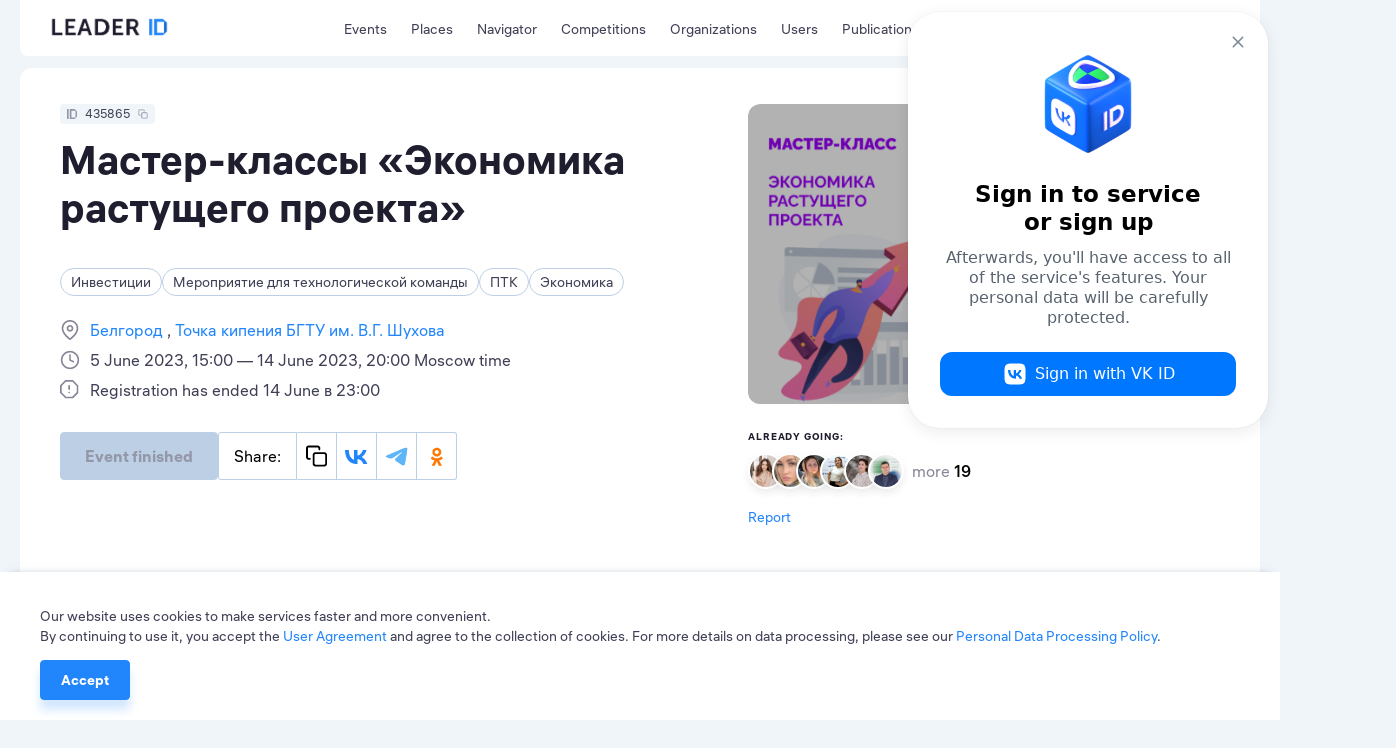

--- FILE ---
content_type: text/html; charset=utf-8
request_url: https://leader-id.ru/events/435865
body_size: 30182
content:
<!doctype html>
<html data-n-head-ssr lang="ru-RU" data-n-head="%7B%22lang%22:%7B%22ssr%22:%22ru-RU%22%7D%7D">
  <head >
    <meta data-n-head="ssr" charset="utf-8"><meta data-n-head="ssr" name="viewport" content="width=device-width, initial-scale=1.0, user-scalable=no"><meta data-n-head="ssr" data-hid="description" name="description" content="Leader-ID — платформа для лидеров. Здесь 4+ млн пользователей, бесплатные образовательные мероприятия и коворкинги. Leader-ID помогает запускать технологические проекты."><meta data-n-head="ssr" data-hid="i18n-og" property="og:locale" content="ru_RU"><meta data-n-head="ssr" data-hid="i18n-og-alt-en-US" property="og:locale:alternate" content="en_US"><meta data-n-head="ssr" data-hid="i18n-og-alt-kk-KZ" property="og:locale:alternate" content="kk_KZ"><meta data-n-head="ssr" data-hid="og:image" property="og:image" content="https://leader-id.storage.yandexcloud.net/event_photo/435865/647a3ad2b3d85385545011.png"><meta data-n-head="ssr" data-hid="og:title" property="og:title" content="Мастер-классы «Экономика растущего проекта»"><title>Мастер-классы «Экономика растущего проекта»</title><link data-n-head="ssr" rel="icon" type="image/x-icon" href="/favicon/favicon.ico"><link data-n-head="ssr" rel="apple-touch-icon" sizes="57x57" href="/favicon/apple-icon-57x57.png"><link data-n-head="ssr" rel="apple-touch-icon" sizes="60x60" href="/favicon/apple-icon-60x60.png"><link data-n-head="ssr" rel="apple-touch-icon" sizes="72x72" href="/favicon/apple-icon-72x72.png"><link data-n-head="ssr" rel="apple-touch-icon" sizes="76x76" href="/favicon/apple-icon-76x76.png"><link data-n-head="ssr" rel="apple-touch-icon" sizes="114x114" href="/favicon/apple-icon-114x114.png"><link data-n-head="ssr" rel="apple-touch-icon" sizes="120x120" href="/favicon/apple-icon-120x120.png"><link data-n-head="ssr" rel="apple-touch-icon" sizes="144x144" href="/favicon/apple-icon-144x144.png"><link data-n-head="ssr" rel="apple-touch-icon" sizes="152x152" href="/favicon/apple-icon-152x152.png"><link data-n-head="ssr" rel="apple-touch-icon" sizes="180x180" href="/favicon/apple-icon-180x180.png"><link data-n-head="ssr" rel="icon" type="image/png" sizes="192x192" href="/favicon/android-icon-192x192.png"><link data-n-head="ssr" rel="icon" type="image/png" sizes="32x32" href="/favicon/favicon-32x32.png"><link data-n-head="ssr" rel="icon" type="image/png" sizes="96x96" href="/favicon/favicon-96x96.png"><link data-n-head="ssr" rel="icon" type="image/png" sizes="16x16" href="/favicon/favicon-16x16.png"><link data-n-head="ssr" data-hid="i18n-alt-ru" rel="alternate" href="/events/435865" hreflang="ru"><link data-n-head="ssr" data-hid="i18n-alt-ru-RU" rel="alternate" href="/events/435865" hreflang="ru-RU"><link data-n-head="ssr" data-hid="i18n-alt-en" rel="alternate" href="/en/events/435865" hreflang="en"><link data-n-head="ssr" data-hid="i18n-alt-en-US" rel="alternate" href="/en/events/435865" hreflang="en-US"><link data-n-head="ssr" data-hid="i18n-alt-kk" rel="alternate" href="/kk/events/435865" hreflang="kk"><link data-n-head="ssr" data-hid="i18n-alt-kk-KZ" rel="alternate" href="/kk/events/435865" hreflang="kk-KZ"><link data-n-head="ssr" data-hid="i18n-xd" rel="alternate" href="/events/435865" hreflang="x-default"><link data-n-head="ssr" data-hid="i18n-can" rel="canonical" href="/events/435865"><script data-n-head="ssr" src="https://vk.ru/js/api/openapi.js?162"></script><script data-n-head="ssr" src="https://captcha-api.yandex.ru/captcha.js" defer></script><script data-n-head="ssr" src="https://widget.leader-id.ru/nti-services-widget.js" defer></script><script data-n-head="ssr" src="https://stats.leader-id.ru/la.js" async></script><link rel="preload" href="/_nuxt/56468ab.js" as="script"><link rel="preload" href="/_nuxt/e97d258.js" as="script"><link rel="preload" href="/_nuxt/css/5496ab1.css" as="style"><link rel="preload" href="/_nuxt/43184f1.js" as="script"><link rel="preload" href="/_nuxt/css/e7b2eea.css" as="style"><link rel="preload" href="/_nuxt/b70c2cc.js" as="script"><link rel="preload" href="/_nuxt/css/521ef5c.css" as="style"><link rel="preload" href="/_nuxt/e6c6711.js" as="script"><link rel="preload" href="/_nuxt/css/a85d7e3.css" as="style"><link rel="preload" href="/_nuxt/f9d8926.js" as="script"><link rel="stylesheet" href="/_nuxt/css/5496ab1.css"><link rel="stylesheet" href="/_nuxt/css/e7b2eea.css"><link rel="stylesheet" href="/_nuxt/css/521ef5c.css"><link rel="stylesheet" href="/_nuxt/css/a85d7e3.css">
  </head>
  <body >
    <div data-server-rendered="true" id="__nuxt"><!----><div id="__layout"><div class="theme"><div><div class="VwRhFzaY8OF+"><div class="wrapper"><div class="+e5KuRhSSh+F"><div data-fetch-key="TheHeaderLogo:0" class="_005oEg300L0O"><!----> <a href="/" class="nuxt-link-active zavAeFl67AR6"></a> <div class="R6uVAMPxDQ16" style="width:calc(100% * var(--width-factor));"><img src="https://leader-id.storage.yandexcloud.net/upload/4345976/2e021da5-3b19-4148-8c34-9b5684f4e6b7.svg" class="xnt9UuAjEeW0" style="width:calc(149.38px * var(--width-factor));height:calc(45.98px * var(--width-factor));left:calc(-8.9628px * var(--width-factor));top:calc(-23.909599999999998px * var(--width-factor));display:;"> <div class="xnt9UuAjEeW0" style="width:calc(149.38px * var(--width-factor));height:calc(45.98px * var(--width-factor));left:calc(-8.9628px * var(--width-factor));top:calc(-23.909599999999998px * var(--width-factor));display:none;"></div></div></div> <div class="b0lroOYzUyeW N3+ovwXK+F3M"><nav class="menu Cm5RClgQt4oq"><div class="vRqvIau7yoJb"><a to="/events" href="/events">
      Мероприятия
    </a></div><div class="vRqvIau7yoJb"><a href="/places">
      Точки кипения
    </a></div><div class="vRqvIau7yoJb"><a href="/navigator">
      Навигатор
    </a></div><div class="vRqvIau7yoJb"><a href="/events/competition">
      Конкурсы
    </a></div><div class="vRqvIau7yoJb"><a href="/organizations">
      Организации
    </a></div><div class="vRqvIau7yoJb"><a href="/users">
      Участники
    </a></div><div class="vRqvIau7yoJb"><a href="/knowledge">
      Публикации
    </a></div></nav></div> <div class="GyjRu-zFUAc2"><!----> <!----> <div><span><div role="tooltip" id="el-popover-9587" aria-hidden="true" class="el-popover el-popper" style="width:undefinedpx;display:none;"><!----><span>Поиск</span></div><span class="el-popover__reference-wrapper"><div class="Cu-GAdjncEVv"><svg xmlns="http://www.w3.org/2000/svg" width="24" height="24" viewBox="0 0 24 24" fill="inherit" class="app-icon"><path fill-rule="evenodd" clip-rule="evenodd" d="M11 4C7.13401 4 4 7.13401 4 11C4 14.866 7.13401 18 11 18C12.8859 18 14.5977 17.2542 15.8564 16.0414C15.8827 16.0072 15.9115 15.9742 15.9429 15.9429C15.9742 15.9115 16.0072 15.8827 16.0414 15.8564C17.2542 14.5977 18 12.8859 18 11C18 7.13401 14.866 4 11 4ZM18.0319 16.6177C19.2635 15.078 20 13.125 20 11C20 6.02944 15.9706 2 11 2C6.02944 2 2 6.02944 2 11C2 15.9706 6.02944 20 11 20C13.125 20 15.078 19.2635 16.6177 18.0319L20.2929 21.7071C20.6834 22.0976 21.3166 22.0976 21.7071 21.7071C22.0976 21.3166 22.0976 20.6834 21.7071 20.2929L18.0319 16.6177Z" /></svg></div></span></span></div> <div class="Cu-GAdjncEVv IfYXH5fS4wvU"><div value="ru" class="app-dropdown language-switcher" data-v-30eef883><span class="app-dropdown__container"><div role="tooltip" id="el-popover-7855" aria-hidden="true" class="el-popover el-popper app-dropdown-popover" style="width:autopx;display:none;"><!----><div class="app-dropdown-popover__items"><div class="app-dropdown-popover__item"><span> Rus </span></div><div class="app-dropdown-popover__item"><span> Eng </span></div><div class="app-dropdown-popover__item"><span> Kaz </span></div></div></div><span class="el-popover__reference-wrapper"><div data-v-30eef883><div class="language-switcher__label" data-v-30eef883>
      Rus
      <!----></div></div></span></span></div></div> <div data-qa="loginOpenBtn" class="vV3ZcDHdr-9O"><svg xmlns="http://www.w3.org/2000/svg" width="24" height="24" viewBox="0 0 24 24" fill="inherit" class="app-icon"><path fill-rule="evenodd" clip-rule="evenodd" d="M14 3C14 2.44772 14.4477 2 15 2H19C19.7957 2 20.5587 2.31607 21.1213 2.87868C21.6839 3.44129 22 4.20435 22 5V19C22 19.7957 21.6839 20.5587 21.1213 21.1213C20.5587 21.6839 19.7957 22 19 22H15C14.4477 22 14 21.5523 14 21C14 20.4477 14.4477 20 15 20H19C19.2652 20 19.5196 19.8946 19.7071 19.7071C19.8946 19.5196 20 19.2652 20 19V5C20 4.73478 19.8946 4.48043 19.7071 4.29289C19.5196 4.10536 19.2652 4 19 4H15C14.4477 4 14 3.55228 14 3ZM9.29289 6.29289C9.68342 5.90237 10.3166 5.90237 10.7071 6.29289L15.7071 11.2929C16.0976 11.6834 16.0976 12.3166 15.7071 12.7071L10.7071 17.7071C10.3166 18.0976 9.68342 18.0976 9.29289 17.7071C8.90237 17.3166 8.90237 16.6834 9.29289 16.2929L12.5858 13H3C2.44772 13 2 12.5523 2 12C2 11.4477 2.44772 11 3 11H12.5858L9.29289 7.70711C8.90237 7.31658 8.90237 6.68342 9.29289 6.29289Z" /></svg> <span>Вход</span></div></div> <div class="header-search Lp7KhYRRuFzZ"><div class="app-input suffix prefix round"><input type="text" placeholder="" value="" class="app-input__inner" style="padding-right:nullpx;"><div class="app-input__suffix"><svg xmlns="http://www.w3.org/2000/svg" width="24" height="24" viewBox="0 0 24 24" fill="inherit" class="app-icon _14RvOCLMzOzU"><path fill-rule="evenodd" clip-rule="evenodd" d="M5.29289 5.29289C5.68342 4.90237 6.31658 4.90237 6.70711 5.29289L12 10.5858L17.2929 5.29289C17.6834 4.90237 18.3166 4.90237 18.7071 5.29289C19.0976 5.68342 19.0976 6.31658 18.7071 6.70711L13.4142 12L18.7071 17.2929C19.0976 17.6834 19.0976 18.3166 18.7071 18.7071C18.3166 19.0976 17.6834 19.0976 17.2929 18.7071L12 13.4142L6.70711 18.7071C6.31658 19.0976 5.68342 19.0976 5.29289 18.7071C4.90237 18.3166 4.90237 17.6834 5.29289 17.2929L10.5858 12L5.29289 6.70711C4.90237 6.31658 4.90237 5.68342 5.29289 5.29289Z" /></svg></div><div class="app-input__prefix"><svg xmlns="http://www.w3.org/2000/svg" width="24" height="24" viewBox="0 0 24 24" fill="inherit" class="app-icon"><path fill-rule="evenodd" clip-rule="evenodd" d="M11 4C7.13401 4 4 7.13401 4 11C4 14.866 7.13401 18 11 18C12.8859 18 14.5977 17.2542 15.8564 16.0414C15.8827 16.0072 15.9115 15.9742 15.9429 15.9429C15.9742 15.9115 16.0072 15.8827 16.0414 15.8564C17.2542 14.5977 18 12.8859 18 11C18 7.13401 14.866 4 11 4ZM18.0319 16.6177C19.2635 15.078 20 13.125 20 11C20 6.02944 15.9706 2 11 2C6.02944 2 2 6.02944 2 11C2 15.9706 6.02944 20 11 20C13.125 20 15.078 19.2635 16.6177 18.0319L20.2929 21.7071C20.6834 22.0976 21.3166 22.0976 21.7071 21.7071C22.0976 21.3166 22.0976 20.6834 21.7071 20.2929L18.0319 16.6177Z" /></svg></div><div class="app-input__placeholder"> Введите поисковой запрос <!----></div><!----></div></div></div></div> <div class="mn3WiiVw3dDm"></div> <div class="wrapper mobile-slide _1TbruIKVNv6c"><nav class="menu Cm5RClgQt4oq"><div class="vRqvIau7yoJb"><a to="/events" href="/events">
      Мероприятия
    </a></div><div class="vRqvIau7yoJb"><a href="/places">
      Точки кипения
    </a></div><div class="vRqvIau7yoJb"><a href="/navigator">
      Навигатор
    </a></div><div class="vRqvIau7yoJb"><a href="/events/competition">
      Конкурсы
    </a></div><div class="vRqvIau7yoJb"><a href="/organizations">
      Организации
    </a></div><div class="vRqvIau7yoJb"><a href="/users">
      Участники
    </a></div><div class="vRqvIau7yoJb"><a href="/knowledge">
      Публикации
    </a></div></nav> <!----></div></div> <div width="496px" data-qa="loginModal" class="app-dialog header-login-dialog"><div data-qa="loginModal" class="el-dialog__wrapper" style="display:none;"><div role="dialog" aria-modal="true" aria-label="dialog" class="el-dialog" style="margin-top:15vh;width:496px;"><div class="el-dialog__header"><span class="el-dialog__title"></span><button type="button" aria-label="Close" class="el-dialog__headerbtn"><i class="el-dialog__close el-icon el-icon-close"></i></button></div><!----><!----></div></div></div> <div class="app-dialog header-user-blocked-dialog"><div class="el-dialog__wrapper" style="display:none;"><div role="dialog" aria-modal="true" aria-label="dialog" class="el-dialog" style="margin-top:15vh;"><div class="el-dialog__header"><span class="el-dialog__title"></span><button type="button" aria-label="Close" class="el-dialog__headerbtn"><i class="el-dialog__close el-icon el-icon-close"></i></button></div><!----><!----></div></div></div></div> <div class="content"><div class="page event"><div class="wOp7IrliFBwI"><section class="wrapper"><!----> <div class="pgXB1KxKxs-u"><div class="el-row" style="margin-left:-12px;margin-right:-12px;"><div class="el-col el-col-14" style="padding-left:12px;padding-right:12px;"><div class="app-badge app-badge--copiable app-badge--id _6Rp2QZ-WJ1uO" data-v-5745eff6><div class="app-badge__content" data-v-5745eff6><div class="app-badge__id" data-v-5745eff6><svg xmlns="http://www.w3.org/2000/svg" width="10" height="10" viewBox="0 0 24 24" fill="inherit" class="app-icon" data-v-5745eff6><path fill-rule="evenodd" clip-rule="evenodd" d="M0,24h4V0H0V24z"/><path fill-rule="evenodd" clip-rule="evenodd" d="M18.52,0H6.67v24h11.85L24,18.18V5.82L18.52,0z M10.67,20.47h10V4.24h-10V20.47z"/></svg></div> <div class="app-badge__value" data-v-5745eff6>
        435865
      </div> <span data-v-5745eff6><div role="tooltip" id="el-popover-9444" aria-hidden="true" class="el-popover el-popper" style="width:undefinedpx;display:none;"><!----> <div class="app-badge__tooltip" data-v-5745eff6>
          Скопировать в буфер обмена
        </div></div><span class="el-popover__reference-wrapper"><div class="app-badge__copy" data-v-5745eff6><svg xmlns="http://www.w3.org/2000/svg" width="10" height="10" viewBox="0 0 24 24" fill="inherit" class="app-icon" data-v-5745eff6><path fill-rule="evenodd" clip-rule="evenodd" d="M4 3C3.73478 3 3.48043 3.10536 3.29289 3.29289C3.10536 3.48043 3 3.73478 3 4V13C3 13.2652 3.10536 13.5196 3.29289 13.7071C3.48043 13.8946 3.73478 14 4 14H5C5.55228 14 6 14.4477 6 15C6 15.5523 5.55228 16 5 16H4C3.20435 16 2.44129 15.6839 1.87868 15.1213C1.31607 14.5587 1 13.7956 1 13V4C1 3.20435 1.31607 2.44129 1.87868 1.87868C2.44129 1.31607 3.20435 1 4 1H13C13.7956 1 14.5587 1.31607 15.1213 1.87868C15.6839 2.44129 16 3.20435 16 4V5C16 5.55228 15.5523 6 15 6C14.4477 6 14 5.55228 14 5V4C14 3.73478 13.8946 3.48043 13.7071 3.29289C13.5196 3.10536 13.2652 3 13 3H4ZM11 10C10.4477 10 10 10.4477 10 11V20C10 20.5523 10.4477 21 11 21H20C20.5523 21 21 20.5523 21 20V11C21 10.4477 20.5523 10 20 10H11ZM8 11C8 9.34315 9.34315 8 11 8H20C21.6569 8 23 9.34315 23 11V20C23 21.6569 21.6569 23 20 23H11C9.34315 23 8 21.6569 8 20V11Z" /></svg></div></span></span></div></div> <h2 data-qa="eventTitle" class="app-heading-2 dloKwHoY9iTs">
        Мастер-классы «Экономика растущего проекта»
      </h2> <div class="_8p9uJ2ZSwzcN"><span class="app-tag app-tag--clickable app-tag--round"><span class="app-tag__content">
    Инвестиции
  </span><span class="app-tag__counter" style="display:none;">  </span><span class="app-tag__delete" style="display:none;"><svg xmlns="http://www.w3.org/2000/svg" width="16" height="24" viewBox="0 0 24 24" fill="#BDCFE4" class="app-icon"><path fill-rule="evenodd" clip-rule="evenodd" d="M5.29289 5.29289C5.68342 4.90237 6.31658 4.90237 6.70711 5.29289L12 10.5858L17.2929 5.29289C17.6834 4.90237 18.3166 4.90237 18.7071 5.29289C19.0976 5.68342 19.0976 6.31658 18.7071 6.70711L13.4142 12L18.7071 17.2929C19.0976 17.6834 19.0976 18.3166 18.7071 18.7071C18.3166 19.0976 17.6834 19.0976 17.2929 18.7071L12 13.4142L6.70711 18.7071C6.31658 19.0976 5.68342 19.0976 5.29289 18.7071C4.90237 18.3166 4.90237 17.6834 5.29289 17.2929L10.5858 12L5.29289 6.70711C4.90237 6.31658 4.90237 5.68342 5.29289 5.29289Z" /></svg></span></span><span class="app-tag app-tag--clickable app-tag--round"><span class="app-tag__content">
    Мероприятие для технологической команды
  </span><span class="app-tag__counter" style="display:none;">  </span><span class="app-tag__delete" style="display:none;"><svg xmlns="http://www.w3.org/2000/svg" width="16" height="24" viewBox="0 0 24 24" fill="#BDCFE4" class="app-icon"><path fill-rule="evenodd" clip-rule="evenodd" d="M5.29289 5.29289C5.68342 4.90237 6.31658 4.90237 6.70711 5.29289L12 10.5858L17.2929 5.29289C17.6834 4.90237 18.3166 4.90237 18.7071 5.29289C19.0976 5.68342 19.0976 6.31658 18.7071 6.70711L13.4142 12L18.7071 17.2929C19.0976 17.6834 19.0976 18.3166 18.7071 18.7071C18.3166 19.0976 17.6834 19.0976 17.2929 18.7071L12 13.4142L6.70711 18.7071C6.31658 19.0976 5.68342 19.0976 5.29289 18.7071C4.90237 18.3166 4.90237 17.6834 5.29289 17.2929L10.5858 12L5.29289 6.70711C4.90237 6.31658 4.90237 5.68342 5.29289 5.29289Z" /></svg></span></span><span class="app-tag app-tag--clickable app-tag--round"><span class="app-tag__content">
    ПТК
  </span><span class="app-tag__counter" style="display:none;">  </span><span class="app-tag__delete" style="display:none;"><svg xmlns="http://www.w3.org/2000/svg" width="16" height="24" viewBox="0 0 24 24" fill="#BDCFE4" class="app-icon"><path fill-rule="evenodd" clip-rule="evenodd" d="M5.29289 5.29289C5.68342 4.90237 6.31658 4.90237 6.70711 5.29289L12 10.5858L17.2929 5.29289C17.6834 4.90237 18.3166 4.90237 18.7071 5.29289C19.0976 5.68342 19.0976 6.31658 18.7071 6.70711L13.4142 12L18.7071 17.2929C19.0976 17.6834 19.0976 18.3166 18.7071 18.7071C18.3166 19.0976 17.6834 19.0976 17.2929 18.7071L12 13.4142L6.70711 18.7071C6.31658 19.0976 5.68342 19.0976 5.29289 18.7071C4.90237 18.3166 4.90237 17.6834 5.29289 17.2929L10.5858 12L5.29289 6.70711C4.90237 6.31658 4.90237 5.68342 5.29289 5.29289Z" /></svg></span></span><span class="app-tag app-tag--clickable app-tag--round"><span class="app-tag__content">
    Экономика
  </span><span class="app-tag__counter" style="display:none;">  </span><span class="app-tag__delete" style="display:none;"><svg xmlns="http://www.w3.org/2000/svg" width="16" height="24" viewBox="0 0 24 24" fill="#BDCFE4" class="app-icon"><path fill-rule="evenodd" clip-rule="evenodd" d="M5.29289 5.29289C5.68342 4.90237 6.31658 4.90237 6.70711 5.29289L12 10.5858L17.2929 5.29289C17.6834 4.90237 18.3166 4.90237 18.7071 5.29289C19.0976 5.68342 19.0976 6.31658 18.7071 6.70711L13.4142 12L18.7071 17.2929C19.0976 17.6834 19.0976 18.3166 18.7071 18.7071C18.3166 19.0976 17.6834 19.0976 17.2929 18.7071L12 13.4142L6.70711 18.7071C6.31658 19.0976 5.68342 19.0976 5.29289 18.7071C4.90237 18.3166 4.90237 17.6834 5.29289 17.2929L10.5858 12L5.29289 6.70711C4.90237 6.31658 4.90237 5.68342 5.29289 5.29289Z" /></svg></span></span></div> <div class="VgeeIlXEs99-"><div class="YbqHldsmeEW7"><svg xmlns="http://www.w3.org/2000/svg" width="24" height="24" viewBox="0 0 24 24" fill="inherit" class="app-icon"><path fill-rule="evenodd" clip-rule="evenodd" d="M12 2C9.87827 2 7.84344 2.84285 6.34315 4.34315C4.84285 5.84344 4 7.87827 4 10C4 13.0981 6.01574 16.1042 8.22595 18.4373C9.31061 19.5822 10.3987 20.5195 11.2167 21.1708C11.5211 21.4133 11.787 21.6152 12 21.7726C12.213 21.6152 12.4789 21.4133 12.7833 21.1708C13.6013 20.5195 14.6894 19.5822 15.774 18.4373C17.9843 16.1042 20 13.0981 20 10C20 7.87827 19.1571 5.84344 17.6569 4.34315C16.1566 2.84285 14.1217 2 12 2ZM12 23C11.4453 23.8321 11.445 23.8319 11.4448 23.8317L11.4419 23.8298L11.4352 23.8253L11.4123 23.8098C11.3928 23.7966 11.3651 23.7776 11.3296 23.753C11.2585 23.7038 11.1565 23.6321 11.0278 23.5392C10.7705 23.3534 10.4064 23.0822 9.97082 22.7354C9.10133 22.043 7.93939 21.0428 6.77405 19.8127C4.48426 17.3958 2 13.9019 2 10C2 7.34784 3.05357 4.8043 4.92893 2.92893C6.8043 1.05357 9.34784 0 12 0C14.6522 0 17.1957 1.05357 19.0711 2.92893C20.9464 4.8043 22 7.34784 22 10C22 13.9019 19.5157 17.3958 17.226 19.8127C16.0606 21.0428 14.8987 22.043 14.0292 22.7354C13.5936 23.0822 13.2295 23.3534 12.9722 23.5392C12.8435 23.6321 12.7415 23.7038 12.6704 23.753C12.6349 23.7776 12.6072 23.7966 12.5877 23.8098L12.5648 23.8253L12.5581 23.8298L12.556 23.8312C12.5557 23.8314 12.5547 23.8321 12 23ZM12 23L12.5547 23.8321C12.2188 24.056 11.7807 24.0556 11.4448 23.8317L12 23ZM12 8C10.8954 8 10 8.89543 10 10C10 11.1046 10.8954 12 12 12C13.1046 12 14 11.1046 14 10C14 8.89543 13.1046 8 12 8ZM8 10C8 7.79086 9.79086 6 12 6C14.2091 6 16 7.79086 16 10C16 12.2091 14.2091 14 12 14C9.79086 14 8 12.2091 8 10Z" /></svg> <p class="app-paragraph app-paragraph--sm"><a href="/events?actual=1&amp;cityId=1152162&amp;registrationActual=1&amp;sort=date" class="_6vLW8J7ZoK3c">
            Белгород
          </a><a href="/places/1293">
            Точка кипения БГТУ им. В.Г. Шухова
          </a></p></div><div class="YbqHldsmeEW7"><svg xmlns="http://www.w3.org/2000/svg" width="24" height="24" viewBox="0 0 24 24" fill="inherit" class="app-icon"><path fill-rule="evenodd" clip-rule="evenodd" d="M12 3C7.02944 3 3 7.02944 3 12C3 16.9706 7.02944 21 12 21C16.9706 21 21 16.9706 21 12C21 7.02944 16.9706 3 12 3ZM1 12C1 5.92487 5.92487 1 12 1C18.0751 1 23 5.92487 23 12C23 18.0751 18.0751 23 12 23C5.92487 23 1 18.0751 1 12ZM12 5C12.5523 5 13 5.44772 13 6V11.382L16.4472 13.1056C16.9412 13.3526 17.1414 13.9532 16.8944 14.4472C16.6474 14.9412 16.0468 15.1414 15.5528 14.8944L11.5528 12.8944C11.214 12.725 11 12.3788 11 12V6C11 5.44772 11.4477 5 12 5Z" /></svg> <p class="app-paragraph app-paragraph--sm">
        5 июня 2023, 15:00 — 14 июня 2023, 20:00 по Московскому времени
      </p></div><div class="YbqHldsmeEW7"><svg xmlns="http://www.w3.org/2000/svg" width="24" height="24" viewBox="0 0 24 24" fill="inherit" class="app-icon"><path fill-rule="evenodd" clip-rule="evenodd" d="M6.15289 0.292893C6.34043 0.105357 6.59478 0 6.86 0H15.14C15.4052 0 15.6596 0.105357 15.8471 0.292893L21.7071 6.15289C21.8946 6.34043 22 6.59478 22 6.86V15.14C22 15.4052 21.8946 15.6596 21.7071 15.8471L15.8471 21.7071C15.6596 21.8946 15.4052 22 15.14 22H6.86C6.59478 22 6.34043 21.8946 6.15289 21.7071L0.292893 15.8471C0.105357 15.6596 0 15.4052 0 15.14V6.86C0 6.59478 0.105357 6.34043 0.292893 6.15289L6.15289 0.292893ZM7.27421 2L2 7.27421V14.7258L7.27421 20H14.7258L20 14.7258V7.27421L14.7258 2H7.27421ZM11 6C11.5523 6 12 6.44772 12 7V11C12 11.5523 11.5523 12 11 12C10.4477 12 10 11.5523 10 11V7C10 6.44772 10.4477 6 11 6ZM10 15C10 14.4477 10.4477 14 11 14H11.01C11.5623 14 12.01 14.4477 12.01 15C12.01 15.5523 11.5623 16 11.01 16H11C10.4477 16 10 15.5523 10 15Z" /></svg> <p class="app-paragraph app-paragraph--sm">
        Регистрация завершена 14 июня в 23:00
      </p></div></div> <!----> <div class="_7K75UiiMQHzn"><div class="wPj3nny9kYkY"><!----> <div class="_11-HK+0z6bxf"><button disabled="disabled" data-qa="eventRequestBtn" class="app-button app-button--primary app-button--lg YLsv-jmkd7Rm"><!---->
    Событие завершено
  <!----></button> <!----> <!----> <div class="cO6n1KQ5UBU5 MxA6EHBOy4py"><div class="app-social-share"><div class="app-social-share__item"> Поделиться: </div><div class="app-social-share__item"><svg xmlns="http://www.w3.org/2000/svg" width="24" height="24" viewBox="0 0 24 24" fill="inherit" class="app-icon"><path fill-rule="evenodd" clip-rule="evenodd" d="M4 3C3.73478 3 3.48043 3.10536 3.29289 3.29289C3.10536 3.48043 3 3.73478 3 4V13C3 13.2652 3.10536 13.5196 3.29289 13.7071C3.48043 13.8946 3.73478 14 4 14H5C5.55228 14 6 14.4477 6 15C6 15.5523 5.55228 16 5 16H4C3.20435 16 2.44129 15.6839 1.87868 15.1213C1.31607 14.5587 1 13.7956 1 13V4C1 3.20435 1.31607 2.44129 1.87868 1.87868C2.44129 1.31607 3.20435 1 4 1H13C13.7956 1 14.5587 1.31607 15.1213 1.87868C15.6839 2.44129 16 3.20435 16 4V5C16 5.55228 15.5523 6 15 6C14.4477 6 14 5.55228 14 5V4C14 3.73478 13.8946 3.48043 13.7071 3.29289C13.5196 3.10536 13.2652 3 13 3H4ZM11 10C10.4477 10 10 10.4477 10 11V20C10 20.5523 10.4477 21 11 21H20C20.5523 21 21 20.5523 21 20V11C21 10.4477 20.5523 10 20 10H11ZM8 11C8 9.34315 9.34315 8 11 8H20C21.6569 8 23 9.34315 23 11V20C23 21.6569 21.6569 23 20 23H11C9.34315 23 8 21.6569 8 20V11Z" /></svg></div><div class="app-social-share__item"><svg xmlns="http://www.w3.org/2000/svg" width="24" height="15" viewBox="0 0 24 15" fill="inherit" class="app-icon"><path fill="#2185FB" d="M12.688 15.414C4.728 15.414.188 9.904 0 .734h3.987c.13 6.73 3.07 9.58 5.398 10.168V.733h3.754v5.805c2.299-.25 4.713-2.895 5.528-5.805h3.754c-.625 3.586-3.244 6.231-5.107 7.319 1.863.881 4.846 3.188 5.98 7.362h-4.132c-.887-2.792-3.099-4.952-6.023-5.246v5.246h-.451Z"/></svg></div><div class="app-social-share__item"><svg xmlns="http://www.w3.org/2000/svg" width="23" height="19" viewBox="0 0 23 19" fill="inherit" class="app-icon"><path fill="#5EB5F7" d="M21.122.626h-.03V.625l-.208.04c-2.581.6-5.036 1.525-7.153 2.65-1.92.797-5.756 2.449-11.508 4.955C1.289 8.642.8 9.005.755 9.36a.584.584 0 0 0 .01.209c.06.255.306.435.669.594a.707.707 0 0 0 .013.006c.305.132.692.25 1.122.387l.222.07.011.004.086.028-.086-.028-.011-.004a13.769 13.769 0 0 0 3.164.755h.008a3.697 3.697 0 0 0 2.133-.789c5.374-3.627 8.149-5.46 8.323-5.5l-.003.001a.479.479 0 0 1 .169-.031c.09 0 .175.025.243.07a.407.407 0 0 1 .093.349c-.075.316-3.011 3.047-4.543 4.47-.482.45-.826.769-.896.841-.154.16-.31.312-.462.458-.936.902-1.64 1.58.038 2.684.811.534 1.46.976 2.107 1.417.699.476 1.396.951 2.297 1.542.231.152.452.31.667.462.817.583 1.55 1.107 2.457 1.022.527-.047 1.072-.543 1.348-2.023.654-3.494 1.94-11.064 2.236-14.186v.012a3.371 3.371 0 0 0-.032-.788v-.004a.833.833 0 0 0-.28-.531l.004.002a1.282 1.282 0 0 0-.74-.233Z"/><path fill="#5EB5F7" fill-rule="evenodd" d="M.765 9.569c.06.255.306.435.669.594a.707.707 0 0 0 .013.006c-.37-.16-.62-.342-.682-.6Zm1.804.987.222.07a13.769 13.769 0 0 0 3.164.755h.008a3.697 3.697 0 0 0 2.133-.789c5.374-3.627 8.149-5.46 8.323-5.5l-.003.001a.479.479 0 0 1 .169-.031c.09 0 .175.025.243.07a.407.407 0 0 1 .093.349c-.075.316-3.011 3.047-4.543 4.47-.482.45-.826.769-.896.841-.154.16-.31.312-.462.458-.936.902-1.64 1.58.038 2.684.811.534 1.46.976 2.107 1.417.699.476 1.396.951 2.297 1.542.231.152.452.31.667.462.817.583 1.55 1.107 2.457 1.022.527-.047 1.072-.543 1.348-2.023.654-3.494 1.94-11.064 2.236-14.186v.012a3.371 3.371 0 0 0-.032-.788v-.004a.833.833 0 0 0-.28-.531l.004.002" clip-rule="evenodd"/></svg></div><div class="app-social-share__item"><svg xmlns="http://www.w3.org/2000/svg" width="28" height="28" viewBox="0 0 28 28" fill="inherit" class="app-icon"><path fill="#F70" d="M14.373 14.733a5.428 5.428 0 0 0 3.845-1.597 5.428 5.428 0 0 0 0-7.69 5.428 5.428 0 0 0-7.69 0 5.428 5.428 0 0 0 0 7.69 5.46 5.46 0 0 0 3.845 1.597ZM12.63 7.532a2.456 2.456 0 0 1 1.742-.726c.689 0 1.305.272 1.74.726.454.453.726 1.07.726 1.741 0 .69-.272 1.306-.725 1.741a2.455 2.455 0 0 1-1.742.726c-.689 0-1.306-.272-1.74-.726a2.455 2.455 0 0 1-.726-1.74c0-.672.29-1.289.725-1.742Z"/><path fill="#F70" d="m21.7 16.927-1.596-2.176a.25.25 0 0 0-.381-.037c-1.505 1.288-3.355 2.123-5.35 2.123-1.996 0-3.846-.835-5.351-2.123a.281.281 0 0 0-.381.037l-1.596 2.176a.274.274 0 0 0 .036.345 11.263 11.263 0 0 0 4.535 2.213l-3.374 5.949c-.09.163.036.38.218.38h3.3c.11 0 .2-.054.236-.163l2.358-5.26 2.358 5.26c.037.091.127.164.236.164h3.301c.2 0 .308-.2.218-.381l-3.374-5.95c1.633-.38 3.192-1.106 4.535-2.212.145-.09.163-.236.072-.345Z"/></svg></div><!----><input type="text" value="" style="opacity:0;position:absolute;left:-100%;"></div></div></div></div> <div><div top="5vh" class="app-dialog _4NVYq1aVuyI7"><div class="el-dialog__wrapper" style="display:none;"><div role="dialog" aria-modal="true" aria-label="dialog" class="el-dialog" style="margin-top:5vh;"><div class="el-dialog__header"><span class="el-dialog__title"></span><button type="button" aria-label="Close" class="el-dialog__headerbtn"><i class="el-dialog__close el-icon el-icon-close"></i></button></div><!----><!----></div></div></div></div> <!----></div> <!----></div> <div class="el-col el-col-10" style="padding-left:12px;padding-right:12px;"><div class="DukXVHsX9fmB"><div class="QdSHhdPbThT1"><div class="_1ZJCQm7gWjc-"></div> <!----> <div><span><div role="tooltip" id="el-popover-9918" aria-hidden="true" class="el-popover el-popper" style="width:undefinedpx;display:none;"><!----><span>Добавить в избранное</span></div><span class="el-popover__reference-wrapper"><div class="plYH+uJzuOMo"><svg xmlns="http://www.w3.org/2000/svg" width="24" height="24" viewBox="0 0 24 24" fill="inherit" class="app-icon"><path d="M21,4.2c-2.4-2.6-6.3-2.6-8.7,0L12,4.4l-0.2-0.2C9.4,1.6,5.4,1.6,3,4.2c-2.4,2.6-2.4,6.7,0,9.2l6.9,7.4 c1.1,1.2,3,1.2,4.2,0l6.9-7.4C23.3,10.9,23.3,6.8,21,4.2z M19.9,12.4L13,19.8c-0.5,0.6-1.4,0.6-2,0l-6.9-7.4c-1.8-2-1.8-5.2,0-7.2 c1.8-2,4.7-2,6.6,0L11.5,6c0.1,0.2,0.3,0.2,0.5,0.2s0.4-0.1,0.5-0.2l0.8-0.8c1.8-2,4.7-2,6.6,0C21.7,7.2,21.7,10.4,19.9,12.4z"/></svg></div></span></span></div> <img src="https://leader-id.storage.yandexcloud.net/event_photo/435865/647a3ad2b3d85385545011.png" alt="Мастер-классы «Экономика растущего проекта»" class="N7q+gJIOp1nZ"></div> <!----></div> <!----> <div class="_6-hjObM-DiK0"><div class="NdOlvjTVpCfP"><div><div class="app-users-count" style="height:36px;"><div class="app-users-count__title"><h5 class="app-heading-5"> Уже идут: </h5></div><div class="app-users-count__body"><div class="app-users-count__avatars" style="width:144px;height:36px;"><img src="https://leader-id-old.storage.yandexcloud.net/user_photo/624018/609d86848042b030983621_180.jpeg" alt="Суворова Мария Олеговна" title="Суворова Мария Олеговна" class="app-users-count__avatar" style="left:0px;width:36px;height:36px;"><img src="https://leader-id.storage.yandexcloud.net/user_photo/2021588/6202507e34fef346809541_180.jpeg" alt="Фролова Олеся Александровна" title="Фролова Олеся Александровна" class="app-users-count__avatar" style="left:24px;width:36px;height:36px;"><img src="https://leader-id.storage.yandexcloud.net/user_photo/2849288/62613c837010f064974288_180.jpeg" alt="Давиденко Мария Викторовна" title="Давиденко Мария Викторовна" class="app-users-count__avatar" style="left:48px;width:36px;height:36px;"><img src="https://v3.leader-id.ru/files/user_photo/803157/803157_200.jpg" alt="Левшина Дарья Эдуардовна" title="Левшина Дарья Эдуардовна" class="app-users-count__avatar" style="left:72px;width:36px;height:36px;"><img src="https://leader-id.storage.yandexcloud.net/user_photo/1870279/619278ce342a7015905224_180.jpg" alt="Девятилова Ангелина Андреевна" title="Девятилова Ангелина Андреевна" class="app-users-count__avatar" style="left:96px;width:36px;height:36px;"><img src="https://leader-id.storage.yandexcloud.net/user_photo/745135/62d3cdba221f9550612474_180.jpg" alt="Старченко Константин Михайлович" title="Старченко Константин Михайлович" class="app-users-count__avatar" style="left:120px;width:36px;height:36px;"></div><div class="app-users-count__more"><span>и еще</span><span>19</span></div></div></div></div></div> <!----></div> <div class="Z19B+dkULSn3"><button class="app-button app-button--text app-button--md"><!---->
    Пожаловаться
  <!----></button></div> <div class="H8pwse8nJyHW"><div><button class="app-button app-button--primary app-button--xl"><!---->
      Смотреть трансляцию
    <!----></button></div></div></div></div></div></section> <!----><section id="about" class="wrapper"><h2 class="app-heading-2">
          О мероприятии
        </h2> <div class="event-about"><div class="el-row" style="margin-left:-12px;margin-right:-12px;"><div class="el-col el-col-24 el-col-md-16" style="padding-left:12px;padding-right:12px;"><div data-qa="draftEventDescription" class="app-editor-view"><!----> <p class="app-editor-paragraph app-paragraph app-paragraph--sm">Образовательный блок для участников программы «Стартап как диплом» в БГТУ им. В.Г. Шухова.</p> <!----> <!----> <!----> <!----> <!----> <!----><!----> <p class="app-editor-paragraph app-paragraph app-paragraph--sm">Мастер-классы от консультантов по разработке раздела "Экономика стартапа".</p> <!----> <!----> <!----> <!----> <!----> <!----> <!----></div> <!----></div> <!----></div> <!----></div></section><!----><section id="schedule" class="wrapper"><h2 class="app-heading-2">
          Расписание
        </h2> <div class="event-schedule"><div class="event-schedule-wrapper"><div class="app-grid" style="grid-template-columns:repeat(3, 1fr);grid-gap:24px;"><div class="app-grid__item"><div class="app-schedule-card JTfEbwTIg+fV"><h5 class="app-heading-5 cj0jQ8NDyccd">
      7 июня 2023, 16:00
    </h5> <h3 class="app-heading-3 wnR+gUYK2+d8">
      Консультация &quot;Расчет экономической эффективности стартап-проекта&quot;
    </h3> <h5 class="app-heading-5 BoBPg8eFeIIz">
      Петренко И.Ю.
    </h5> <p class="app-paragraph JdbYYY-Fc41J">
      
    </p> <div class="JYCqq64pEvlq"><h5 class="app-heading-5 ClLaMKFxuTNJ"><span>Зал:</span> Коворкинг &quot;Старт&quot;
      </h5></div></div></div><div class="app-grid__item"><div class="app-schedule-card JTfEbwTIg+fV"><h5 class="app-heading-5 cj0jQ8NDyccd">
      6 июня 2023, 10:00
    </h5> <h3 class="app-heading-3 wnR+gUYK2+d8">
      Консультация &quot;Расчет экономической эффективности стартап-проекта&quot;
    </h3> <h5 class="app-heading-5 BoBPg8eFeIIz">
      Кадацкая Д.В.
    </h5> <p class="app-paragraph JdbYYY-Fc41J">
      
    </p> <div class="JYCqq64pEvlq"><h5 class="app-heading-5 ClLaMKFxuTNJ"><span>Зал:</span> Коворкинг &quot;Старт&quot;
      </h5></div></div></div><div class="app-grid__item"><div class="app-schedule-card JTfEbwTIg+fV"><h5 class="app-heading-5 cj0jQ8NDyccd">
      13 июня 2023, 10:00
    </h5> <h3 class="app-heading-3 wnR+gUYK2+d8">
      Консультация &quot;Расчет экономической эффективности стартап-проекта&quot;
    </h3> <h5 class="app-heading-5 BoBPg8eFeIIz">
      Кадацкая Д.В.
    </h5> <p class="app-paragraph JdbYYY-Fc41J">
      
    </p> <div class="JYCqq64pEvlq"><h5 class="app-heading-5 ClLaMKFxuTNJ"><span>Зал:</span> Коворкинг &quot;Старт&quot;
      </h5></div></div></div><div class="app-grid__item"><div class="app-schedule-card JTfEbwTIg+fV"><h5 class="app-heading-5 cj0jQ8NDyccd">
      14 июня 2023, 16:00
    </h5> <h3 class="app-heading-3 wnR+gUYK2+d8">
      Консультация &quot;Расчет экономической эффективности стартап-проекта&quot;
    </h3> <h5 class="app-heading-5 BoBPg8eFeIIz">
      Петренко И.Ю.
    </h5> <p class="app-paragraph JdbYYY-Fc41J">
      
    </p> <div class="JYCqq64pEvlq"><h5 class="app-heading-5 ClLaMKFxuTNJ"><span>Зал:</span> Коворкинг &quot;Старт&quot;
      </h5></div></div></div><div class="app-grid__item"><div class="app-schedule-card JTfEbwTIg+fV"><h5 class="app-heading-5 cj0jQ8NDyccd">
      8 июня 2023, 19:00
    </h5> <h3 class="app-heading-3 wnR+gUYK2+d8">
      Консультация &quot;Расчет экономической эффективности стартап-проекта&quot;
    </h3> <h5 class="app-heading-5 BoBPg8eFeIIz">
      Рябов А.А.
    </h5> <p class="app-paragraph JdbYYY-Fc41J">
      
    </p> <div class="JYCqq64pEvlq"><h5 class="app-heading-5 ClLaMKFxuTNJ"><span>Зал:</span> Коворкинг &quot;Старт&quot;
      </h5></div></div></div><div class="app-grid__item"><div class="app-schedule-card JTfEbwTIg+fV"><h5 class="app-heading-5 cj0jQ8NDyccd">
      5 июня 2023, 15:00
    </h5> <h3 class="app-heading-3 wnR+gUYK2+d8">
      Консультация &quot;Расчет экономической эффективности стартап-проекта&quot;
    </h3> <h5 class="app-heading-5 BoBPg8eFeIIz">
      Суворова М.О.
    </h5> <p class="app-paragraph JdbYYY-Fc41J">
      
    </p> <div class="JYCqq64pEvlq"><h5 class="app-heading-5 ClLaMKFxuTNJ"><span>Зал:</span> Коворкинг &quot;Старт&quot;
      </h5></div></div></div></div> <!----></div> <!----></div></section><!----><section id="speakers" class="wrapper"><h2 class="app-heading-2">
          Ведущие и спикеры
        </h2> <div class="_68pBZ6+ZmYXZ"><div class="tV8-VdxGcUwO"><div><div><a href="/users/4313414" target="_blank"><div class="app-user-avatar app-user-avatar--lg"><!----><!----><svg xmlns="http://www.w3.org/2000/svg" width="24" height="24" viewBox="0 0 24 24" fill="inherit" class="app-icon"><path fill-rule="evenodd" clip-rule="evenodd" d="M12 4C10.3431 4 9 5.34315 9 7C9 8.65685 10.3431 10 12 10C13.6569 10 15 8.65685 15 7C15 5.34315 13.6569 4 12 4ZM7 7C7 4.23858 9.23858 2 12 2C14.7614 2 17 4.23858 17 7C17 9.76142 14.7614 12 12 12C9.23858 12 7 9.76142 7 7ZM4.46447 15.4645C5.40215 14.5268 6.67392 14 8 14H16C17.3261 14 18.5979 14.5268 19.5355 15.4645C20.4732 16.4021 21 17.6739 21 19V21C21 21.5523 20.5523 22 20 22C19.4477 22 19 21.5523 19 21V19C19 18.2044 18.6839 17.4413 18.1213 16.8787C17.5587 16.3161 16.7956 16 16 16H8C7.20435 16 6.44129 16.3161 5.87868 16.8787C5.31607 17.4413 5 18.2044 5 19V21C5 21.5523 4.55228 22 4 22C3.44772 22 3 21.5523 3 21V19C3 17.6739 3.52678 16.4021 4.46447 15.4645Z" /></svg></div> <h4 class="app-heading-4">
              Инна Петренко
            </h4></a> <div><p class="app-paragraph app-paragraph--sm"><span>
                
              </span> <span>
                
              </span></p></div></div></div><div><div><a href="/users/1118785" target="_blank"><div class="app-user-avatar app-user-avatar--lg"><img src="https://leader-id.storage.yandexcloud.net/user_photo/1118785/651330a6dd99b715646694_180.jpg" alt="Ирина Малыхина"><!----><!----></div> <h4 class="app-heading-4">
              Ирина Малыхина
            </h4></a> <div><p class="app-paragraph app-paragraph--sm"><span>
                
              </span> <span>
                
              </span></p></div></div></div><div><div><a href="/users/1468693" target="_blank"><div class="app-user-avatar app-user-avatar--lg"><img src="https://leader-id.storage.yandexcloud.net/user_photo/1468693/6261aab1c369d168217803_180.jpg" alt="Роман Абакумов"><!----><!----></div> <h4 class="app-heading-4">
              Роман Абакумов
            </h4></a> <div><p class="app-paragraph app-paragraph--sm"><span>
                
              </span> <span>
                
              </span></p></div></div></div><div><div><a href="/users/457402" target="_blank"><div class="app-user-avatar app-user-avatar--lg"><img src="https://v3.leader-id.ru/files/user_photo/457402/457402_200.jpg" alt="Дарья Кадацкая"><!----><!----></div> <h4 class="app-heading-4">
              Дарья Кадацкая
            </h4></a> <div><p class="app-paragraph app-paragraph--sm"><span>
                
              </span> <span>
                
              </span></p></div></div></div></div> <button class="app-button more-button app-button--text app-button--lg"><!----><span>
        Показать все
      </span><!----></button></div></section><section id="contacts" class="wrapper"><h2 class="app-heading-2">
          Контакты
        </h2> <div class="P+cpgxq6A4Jy"><div data-fetch-key="EventContactsOrganizersNew:0"><div class="-k8KTTYh-BH+">
    Организаторы
  </div> <div class="njt9pQHvqfNK"><div class="yenQb16fnNpA"><a href="/users/624018"><div class="nDH+zFpc97d9" style="background-image:url('https://leader-id.storage.yandexcloud.net/upload/624018/8beb9600-db33-4632-a002-8c925e7a81fa.jpeg');"></div></a> <div class="ofB06UVBpu-K"><a href="/users/624018" class="EZWUt4ze323e">
          Суворова Мария Олеговна
        </a> <div class="bLBS12RlQ5S8"><span>Программный директор</span> <!----></div></div> <div class="pZmSIXsAIUn4"><div data-v-72bfbd79><button plain="true" class="app-button showButton app-button--default app-button--xs" data-v-72bfbd79><!---->
    Показать контакты
  <!----></button> <!----></div> <div class="AYIiyGupizj2" style="width:165px;"><button class="app-button app-button--primary app-button--xs app-button--icon AF57CaSTgQBu" style="width:100%;"><svg xmlns="http://www.w3.org/2000/svg" width="24" height="24" viewBox="0 0 24 24" fill="inherit" class="app-icon"><path d="M4.12524 20C3.82681 20 3.5406 19.879 3.32958 19.6636C3.11855 19.4482 3 19.156 3 18.8514V14.257C3.00218 12.3284 3.75372 10.4794 5.08973 9.11566C6.42574 7.75192 8.23714 6.98479 10.1265 6.98256H12.8751V5.69537C12.8751 5.35475 12.9756 5.02203 13.1636 4.74057C13.3515 4.4591 13.6181 4.24195 13.9287 4.1174C14.2393 3.99285 14.5794 3.96669 14.9048 4.04232C15.2301 4.11795 15.5256 4.29187 15.7528 4.54141L20.4165 9.66798C20.7917 10.0838 21 10.6284 21 11.1937C21 11.759 20.7917 12.3036 20.4165 12.7194L15.7528 17.846C15.5257 18.0958 15.2301 18.27 14.9046 18.3458C14.5791 18.4216 14.2388 18.3955 13.9281 18.2709C13.6173 18.1463 13.3506 17.929 13.1626 17.6474C12.9747 17.3657 12.8742 17.0328 12.8744 16.692V15.4056H8.62622C7.73092 15.4056 6.87229 15.7686 6.23922 16.4149C5.60614 17.0611 5.25049 17.9375 5.25049 18.8514C5.25049 19.156 5.13194 19.4482 4.92091 19.6636C4.70989 19.879 4.42368 20 4.12524 20V20ZM8.62622 13.1084H14.0004C14.2988 13.1084 14.585 13.2294 14.796 13.4448C15.0071 13.6602 15.1256 13.9524 15.1256 14.257V15.1598L18.7677 11.1566L15.1256 7.21075V8.12963C15.1256 8.43425 15.0071 8.7264 14.796 8.94181C14.585 9.15721 14.2988 9.27822 14.0004 9.27822H10.1265C8.83382 9.27985 7.5945 9.80475 6.68041 10.7378C5.76631 11.6709 5.25208 12.9359 5.25049 14.2555V14.2555C6.22348 13.5084 7.40867 13.1056 8.62622 13.1084ZM14.1024 6.10274L14.1084 6.10886L14.1024 6.10274Z"/></svg>
      Подписаться
    <!----></button> <!----></div></div></div></div> <!----></div> <div class="_0I7KpV5AvBMK"><h3 class="app-heading-3" style="margin:0;">
      Адрес
    </h3> <div class="cStYDsiIncKa"><div><a href="/places/1293">
      Белгород, ул Костюкова, д. 46
    </a> <span>,</span> <div class="YXThcmawFl00"><a href="/places/1293?hall=1159#halls">
          Коворкинг &quot;Старт&quot;
        </a></div></div></div></div> <div class="mdNfGrTIidQ4"><div class="app-yandex-map" style="height:400px;"></div></div> <!----> <div width="550px" class="app-dialog"><div class="el-dialog__wrapper" style="display:none;"><div role="dialog" aria-modal="true" aria-label="dialog" class="el-dialog" style="margin-top:15vh;width:550px;"><div class="el-dialog__header"><span class="el-dialog__title"></span><button type="button" aria-label="Close" class="el-dialog__headerbtn"><i class="el-dialog__close el-icon el-icon-close"></i></button></div><!----><!----></div></div></div> <div width="550px" class="app-dialog"><div class="el-dialog__wrapper" style="display:none;"><div role="dialog" aria-modal="true" aria-label="dialog" class="el-dialog" style="margin-top:15vh;width:550px;"><div class="el-dialog__header"><span class="el-dialog__title"></span><button type="button" aria-label="Close" class="el-dialog__headerbtn"><i class="el-dialog__close el-icon el-icon-close"></i></button></div><!----><!----></div></div></div></div></section><!----><section id="startupCard" class="wrapper"><!----> <div class="app-startup-card" style="border-radius:10px;"><div class="app-startup-card__inner"><h2 class="app-heading-2">
      Вас интересуют инвестиции?
    </h2> <p class="subtitle app-paragraph app-paragraph--sm">
      Мы собрали больше 400 предложений, которые помогут в развитии вашего технологического стартапа на любой стадии от идеи до готового продукта
    </p> <button class="app-button app-button--default app-button--xl"><!---->
      Посмотреть
    <!----></button></div></div></section><!----><section id="relatedEvents"><div class="wrapper"><h2 class="app-heading-2">
            Еще мероприятия
          </h2></div> <div class="wrapper mobile-slide"><div class="A5liv3gsZlYu"><div class="Ji7cufAi+3g7"><div><div role="link" class="app-card-event"><a href="/events/589501" target="" class="app-card-event__header"><!----><!----><div class="app-card-event__image-wrapper"><img alt="ФРИИ запускает первый в 2026 году отбор в акселератор Спринт 2.0" src="https://leader-id.storage.yandexcloud.net/upload/2689372/07431f49-81b3-4c09-9574-130bacc77e1b.jpg" class="app-card-event__image"></div><div class="app-card-event__video"><svg xmlns="http://www.w3.org/2000/svg" width="24" height="24" viewBox="0 0 24 24" fill="inherit" class="app-icon"><path fill-rule="evenodd" clip-rule="evenodd" d="M3 6C2.44772 6 2 6.44772 2 7V17C2 17.5523 2.44772 18 3 18H14C14.5523 18 15 17.5523 15 17V7C15 6.44772 14.5523 6 14 6H3ZM17 10.0568V7C17 5.34315 15.6569 4 14 4H3C1.34315 4 0 5.34315 0 7V17C0 18.6569 1.34315 20 3 20H14C15.6569 20 17 18.6569 17 17V13.9432L22.4188 17.8137C22.7236 18.0315 23.1245 18.0606 23.4576 17.8892C23.7907 17.7178 24 17.3746 24 17V7C24 6.62541 23.7907 6.28224 23.4576 6.11083C23.1245 5.93943 22.7236 5.96854 22.4188 6.18627L17 10.0568ZM17.7205 12L22 15.0568V8.94319L17.7205 12Z"/></svg></div><!----></a><!----><div class="app-card-event__body"><div class="app-card-event__upper-row"><div class="app-card-event__tags"><span><button class="app-card-event__category app-card-event__category--plain app-card-event__category--active"> Акселератор </button></span><span><button class="app-card-event__category app-card-event__category--plain"> Онлайн </button></span><span><button class="app-card-event__category app-card-event__category--plain"> Командное </button></span><!----><!----></div><span class="app-card-event__registration-date-end"><div role="tooltip" id="el-popover-3349" aria-hidden="true" class="el-popover el-popper el-popover--plain" style="width:nullpx;display:none;"><!---->Время до окончания регистрации</div><span class="el-popover__reference-wrapper"><span class="app-time-remaining-icon"> 27 д </span></span></span></div><h4 class="app-card-event__title app-heading-4"><a href="/events/589501" class="app-card-event__link"> ФРИИ запускает первый в 2026 году отбор в акселератор Спринт 2.0 </a></h4><!----><div class="app-card-event__body-footer"><div class="app-card-event__date"> 16 января 2026, 17:30 — 16 февраля 2026, 23:30 по Московскому времени </div><!----></div><!----></div></div></div><div><div role="link" class="app-card-event"><a href="/events/589329" target="" class="app-card-event__header"><!----><!----><div class="app-card-event__image-wrapper"><img alt="Профилактика выступлений" src="https://leader-id.storage.yandexcloud.net/event_photo/589329/6968352551c5a351855784.png" class="app-card-event__image"></div><!----><!----></a><!----><div class="app-card-event__body"><div class="app-card-event__upper-row"><div class="app-card-event__tags"><span><button class="app-card-event__category app-card-event__category--plain app-card-event__category--active"> Питч </button></span><span><button class="app-card-event__category app-card-event__category--plain"> Онлайн </button></span><!----><!----></div><span class="app-card-event__registration-date-end"><div role="tooltip" id="el-popover-1959" aria-hidden="true" class="el-popover el-popper el-popover--plain" style="width:nullpx;display:none;"><!---->Время до окончания регистрации</div><span class="el-popover__reference-wrapper"><span class="app-time-remaining-icon"> 129 д </span></span></span></div><h4 class="app-card-event__title app-heading-4"><a href="/events/589329" class="app-card-event__link"> Профилактика выступлений </a></h4><!----><div class="app-card-event__body-footer"><div class="app-card-event__date"> 13 января 2026, 00:00 — 30 мая 2026, 05:00 по Камчатскому времени </div><div class="app-card-event__location"> Петропавловск-Камчатский <span><div role="tooltip" id="el-popover-2452" aria-hidden="true" class="el-popover el-popper el-popover--plain" style="width:nullpx;display:none;"><!---->Кол-во зарегистрированных пользователей</div><span class="el-popover__reference-wrapper"><div class="app-card-event__participants-count"> 11 </div></span></span></div></div><!----></div></div></div><div><div role="link" class="app-card-event"><a href="/events/589776" target="" class="app-card-event__header"><!----><!----><div class="app-card-event__image-wrapper"><img alt="Профилактика выступлений" src="https://leader-id.storage.yandexcloud.net/event_photo/589776/696e2f489b139362668492.png" class="app-card-event__image"></div><div class="app-card-event__video"><svg xmlns="http://www.w3.org/2000/svg" width="24" height="24" viewBox="0 0 24 24" fill="inherit" class="app-icon"><path fill-rule="evenodd" clip-rule="evenodd" d="M3 6C2.44772 6 2 6.44772 2 7V17C2 17.5523 2.44772 18 3 18H14C14.5523 18 15 17.5523 15 17V7C15 6.44772 14.5523 6 14 6H3ZM17 10.0568V7C17 5.34315 15.6569 4 14 4H3C1.34315 4 0 5.34315 0 7V17C0 18.6569 1.34315 20 3 20H14C15.6569 20 17 18.6569 17 17V13.9432L22.4188 17.8137C22.7236 18.0315 23.1245 18.0606 23.4576 17.8892C23.7907 17.7178 24 17.3746 24 17V7C24 6.62541 23.7907 6.28224 23.4576 6.11083C23.1245 5.93943 22.7236 5.96854 22.4188 6.18627L17 10.0568ZM17.7205 12L22 15.0568V8.94319L17.7205 12Z"/></svg></div><!----></a><!----><div class="app-card-event__body"><div class="app-card-event__upper-row"><div class="app-card-event__tags"><span><button class="app-card-event__category app-card-event__category--plain app-card-event__category--active"> Питч </button></span><span><button class="app-card-event__category app-card-event__category--plain"> Онлайн </button></span><!----><!----></div><span class="app-card-event__registration-date-end"><div role="tooltip" id="el-popover-2117" aria-hidden="true" class="el-popover el-popper el-popover--plain" style="width:nullpx;display:none;"><!---->Время до окончания регистрации</div><span class="el-popover__reference-wrapper"><span class="app-time-remaining-icon"> 129 д </span></span></span></div><h4 class="app-card-event__title app-heading-4"><a href="/events/589776" class="app-card-event__link"> Профилактика выступлений </a></h4><!----><div class="app-card-event__body-footer"><div class="app-card-event__date"> 12 января 2026, 15:00 — 29 мая 2026, 20:00 по Московскому времени </div><div class="app-card-event__location"> Тула <span><div role="tooltip" id="el-popover-7723" aria-hidden="true" class="el-popover el-popper el-popover--plain" style="width:nullpx;display:none;"><!---->Кол-во зарегистрированных пользователей</div><span class="el-popover__reference-wrapper"><div class="app-card-event__participants-count"> 2 </div></span></span></div></div><!----></div></div></div><div><div role="link" class="app-card-event"><a href="/events/589008" target="" class="app-card-event__header"><!----><!----><div class="app-card-event__image-wrapper"><img alt="Профилактика выступлений" src="https://leader-id.storage.yandexcloud.net/event_photo/589008/6964e2c772548685914131_360.png" class="app-card-event__image"></div><!----><!----></a><!----><div class="app-card-event__body"><div class="app-card-event__upper-row"><div class="app-card-event__tags"><span><button class="app-card-event__category app-card-event__category--plain app-card-event__category--active"> Питч </button></span><span><button class="app-card-event__category app-card-event__category--plain"> Онлайн </button></span><!----><!----></div><span class="app-card-event__registration-date-end"><div role="tooltip" id="el-popover-5289" aria-hidden="true" class="el-popover el-popper el-popover--plain" style="width:nullpx;display:none;"><!---->Время до окончания регистрации</div><span class="el-popover__reference-wrapper"><span class="app-time-remaining-icon"> 129 д </span></span></span></div><h4 class="app-card-event__title app-heading-4"><a href="/events/589008" class="app-card-event__link"> Профилактика выступлений </a></h4><!----><div class="app-card-event__body-footer"><div class="app-card-event__date"> 12 января 2026, 15:00 — 29 мая 2026, 20:00 по Московскому времени </div><div class="app-card-event__location"> Краснодар <span><div role="tooltip" id="el-popover-2858" aria-hidden="true" class="el-popover el-popper el-popover--plain" style="width:nullpx;display:none;"><!---->Кол-во зарегистрированных пользователей</div><span class="el-popover__reference-wrapper"><div class="app-card-event__participants-count"> 1 </div></span></span></div></div><!----></div></div></div><div><div role="link" class="app-card-event"><a href="/events/589005" target="" class="app-card-event__header"><!----><!----><div class="app-card-event__image-wrapper"><img alt="Профилактика выступлений" src="https://leader-id.storage.yandexcloud.net/upload/386688/196c5206-3297-4102-afd1-702714815d67.png" class="app-card-event__image"></div><!----><!----></a><!----><div class="app-card-event__body"><div class="app-card-event__upper-row"><div class="app-card-event__tags"><span><button class="app-card-event__category app-card-event__category--plain app-card-event__category--active"> Питч </button></span><span><button class="app-card-event__category app-card-event__category--plain"> Онлайн </button></span><!----><!----></div><span class="app-card-event__registration-date-end"><div role="tooltip" id="el-popover-8303" aria-hidden="true" class="el-popover el-popper el-popover--plain" style="width:nullpx;display:none;"><!---->Время до окончания регистрации</div><span class="el-popover__reference-wrapper"><span class="app-time-remaining-icon"> 129 д </span></span></span></div><h4 class="app-card-event__title app-heading-4"><a href="/events/589005" class="app-card-event__link"> Профилактика выступлений </a></h4><!----><div class="app-card-event__body-footer"><div class="app-card-event__date"> 12 января 2026, 15:00 — 29 мая 2026, 20:00 по Московскому времени </div><div class="app-card-event__location"> Краснодар <span><div role="tooltip" id="el-popover-5128" aria-hidden="true" class="el-popover el-popper el-popover--plain" style="width:nullpx;display:none;"><!---->Кол-во зарегистрированных пользователей</div><span class="el-popover__reference-wrapper"><div class="app-card-event__participants-count"> 5 </div></span></span></div></div><!----></div></div></div><div><div role="link" class="app-card-event"><a href="/events/589021" target="" class="app-card-event__header"><!----><!----><div class="app-card-event__image-wrapper"><img alt="Профилактика выступлений" src="https://leader-id.storage.yandexcloud.net/event_photo/589021/696504221545f467959646.png" class="app-card-event__image"></div><div class="app-card-event__video"><svg xmlns="http://www.w3.org/2000/svg" width="24" height="24" viewBox="0 0 24 24" fill="inherit" class="app-icon"><path fill-rule="evenodd" clip-rule="evenodd" d="M3 6C2.44772 6 2 6.44772 2 7V17C2 17.5523 2.44772 18 3 18H14C14.5523 18 15 17.5523 15 17V7C15 6.44772 14.5523 6 14 6H3ZM17 10.0568V7C17 5.34315 15.6569 4 14 4H3C1.34315 4 0 5.34315 0 7V17C0 18.6569 1.34315 20 3 20H14C15.6569 20 17 18.6569 17 17V13.9432L22.4188 17.8137C22.7236 18.0315 23.1245 18.0606 23.4576 17.8892C23.7907 17.7178 24 17.3746 24 17V7C24 6.62541 23.7907 6.28224 23.4576 6.11083C23.1245 5.93943 22.7236 5.96854 22.4188 6.18627L17 10.0568ZM17.7205 12L22 15.0568V8.94319L17.7205 12Z"/></svg></div><!----></a><!----><div class="app-card-event__body"><div class="app-card-event__upper-row"><div class="app-card-event__tags"><span><button class="app-card-event__category app-card-event__category--plain app-card-event__category--active"> Питч </button></span><span><button class="app-card-event__category app-card-event__category--plain"> Онлайн </button></span><!----><!----></div><span class="app-card-event__registration-date-end"><div role="tooltip" id="el-popover-8160" aria-hidden="true" class="el-popover el-popper el-popover--plain" style="width:nullpx;display:none;"><!---->Время до окончания регистрации</div><span class="el-popover__reference-wrapper"><span class="app-time-remaining-icon"> 129 д </span></span></span></div><h4 class="app-card-event__title app-heading-4"><a href="/events/589021" class="app-card-event__link"> Профилактика выступлений </a></h4><!----><div class="app-card-event__body-footer"><div class="app-card-event__date"> 12 января 2026, 15:00 — 29 мая 2026, 20:00 по Московскому времени </div><div class="app-card-event__location"> Майкоп <span><div role="tooltip" id="el-popover-3563" aria-hidden="true" class="el-popover el-popper el-popover--plain" style="width:nullpx;display:none;"><!---->Кол-во зарегистрированных пользователей</div><span class="el-popover__reference-wrapper"><div class="app-card-event__participants-count"> 1 </div></span></span></div></div><!----></div></div></div><div><div role="link" class="app-card-event"><a href="/events/589015" target="" class="app-card-event__header"><!----><!----><div class="app-card-event__image-wrapper"><img alt="Всероссийский конкурс молодежных проектов &quot;Воплоти свою мечту!&quot;" src="https://leader-id.storage.yandexcloud.net/upload/2372237/f2735a6f-80c5-4b85-9d35-e9b1ec8b8d65.png" class="app-card-event__image"></div><!----><!----></a><!----><div class="app-card-event__body"><div class="app-card-event__upper-row"><div class="app-card-event__tags"><span><button class="app-card-event__category app-card-event__category--plain app-card-event__category--active"> Соревнование </button></span><span><button class="app-card-event__category app-card-event__category--plain"> Онлайн </button></span><!----><!----></div><span class="app-card-event__registration-date-end"><div role="tooltip" id="el-popover-1658" aria-hidden="true" class="el-popover el-popper el-popover--plain" style="width:nullpx;display:none;"><!---->Время до окончания регистрации</div><span class="el-popover__reference-wrapper"><span class="app-time-remaining-icon"> 130 д </span></span></span></div><h4 class="app-card-event__title app-heading-4"><a href="/events/589015" class="app-card-event__link"> Всероссийский конкурс молодежных проектов &quot;Воплоти свою мечту!&quot; </a></h4><!----><div class="app-card-event__body-footer"><div class="app-card-event__date"> 12 января 2026, 09:00 — 31 мая 2026, 18:00 </div><div class="app-card-event__location"> Майкоп <span><div role="tooltip" id="el-popover-8257" aria-hidden="true" class="el-popover el-popper el-popover--plain" style="width:nullpx;display:none;"><!---->Кол-во зарегистрированных пользователей</div><span class="el-popover__reference-wrapper"><div class="app-card-event__participants-count"> 49 </div></span></span></div></div><!----></div></div></div></div> <!----> <a href="/events?actual=1&amp;sort=date&amp;city-id=1152162&amp;is-online-other-cities=1&amp;pagination-size=18"><button link="" class="app-button more-button app-button--text app-button--lg"><!---->
      Все мероприятия
    <!----></button></a></div></div></section> <div width="600px" class="app-dialog"><div class="el-dialog__wrapper" style="display:none;"><div role="dialog" aria-modal="true" aria-label="dialog" class="el-dialog" style="margin-top:15vh;width:600px;"><div class="el-dialog__header"><span class="el-dialog__title"></span><button type="button" aria-label="Close" class="el-dialog__headerbtn"><i class="el-dialog__close el-icon el-icon-close"></i></button></div><!----><!----></div></div></div> <div><div class="app-dialog"><div class="el-dialog__wrapper" style="display:none;"><div role="dialog" aria-modal="true" aria-label="dialog" class="el-dialog" style="margin-top:15vh;"><div class="el-dialog__header"><span class="el-dialog__title"></span><button type="button" aria-label="Close" class="el-dialog__headerbtn"><i class="el-dialog__close el-icon el-icon-close"></i></button></div><!----><!----></div></div></div></div> <div class="rFge8asxagN5"><div width="900px" class="app-dialog"><div class="el-dialog__wrapper" style="display:none;"><div role="dialog" aria-modal="true" aria-label="dialog" class="el-dialog" style="margin-top:15vh;width:900px;"><div class="el-dialog__header"><span class="el-dialog__title"></span><button type="button" aria-label="Close" class="el-dialog__headerbtn"><i class="el-dialog__close el-icon el-icon-close"></i></button></div><!----><!----></div></div></div></div> <div class="_1YiG-NSYqOBi"><div width="900px" class="app-dialog"><div class="el-dialog__wrapper" style="display:none;"><div role="dialog" aria-modal="true" aria-label="dialog" class="el-dialog" style="margin-top:15vh;width:900px;"><div class="el-dialog__header"><span class="el-dialog__title"></span><button type="button" aria-label="Close" class="el-dialog__headerbtn"><i class="el-dialog__close el-icon el-icon-close"></i></button></div><!----><!----></div></div></div></div> <div class="AtMylYpGawKu"><div width="600px" class="app-dialog"><div class="el-dialog__wrapper" style="display:none;"><div role="dialog" aria-modal="true" aria-label="dialog" class="el-dialog" style="margin-top:15vh;width:600px;"><div class="el-dialog__header"><span class="el-dialog__title"></span><button type="button" aria-label="Close" class="el-dialog__headerbtn"><i class="el-dialog__close el-icon el-icon-close"></i></button></div><!----><!----></div></div></div></div> <div class="X5M7k2zul3fn"><div width="600px" class="app-dialog"><div class="el-dialog__wrapper" style="display:none;"><div role="dialog" aria-modal="true" aria-label="dialog" class="el-dialog" style="margin-top:15vh;width:600px;"><div class="el-dialog__header"><span class="el-dialog__title"></span><button type="button" aria-label="Close" class="el-dialog__headerbtn"><i class="el-dialog__close el-icon el-icon-close"></i></button></div><!----><!----></div></div></div></div> <div><div top="5vh" class="app-dialog _4NVYq1aVuyI7"><div class="el-dialog__wrapper" style="display:none;"><div role="dialog" aria-modal="true" aria-label="dialog" class="el-dialog" style="margin-top:5vh;"><div class="el-dialog__header"><span class="el-dialog__title"></span><button type="button" aria-label="Close" class="el-dialog__headerbtn"><i class="el-dialog__close el-icon el-icon-close"></i></button></div><!----><!----></div></div></div></div></div> <!----></div></div> <div id="footer" class="xkpBnSu1uYP9"><div class="hOWxQVIgW+Jv"><div class="W7AeHnJLr9Mt"><div><a href="/" class="nuxt-link-active"><span><div role="tooltip" id="el-popover-4526" aria-hidden="true" class="el-popover el-popper" style="width:undefinedpx;display:none;"><!----><span class="oyaPXWDdFKpq">v1.66.10</span> </div><span class="el-popover__reference-wrapper"><svg width="135" height="20" viewBox="0 0 135 20" fill="none" xmlns="http://www.w3.org/2000/svg"><path fill-rule="evenodd" clip-rule="evenodd" d="M0 19.04V0h3.611v16.063h8.595v2.977H0zm15.693 0V0h11.764v2.977h-8.193v4.988h6.615v2.976h-6.615v5.122h8.635v2.977H15.693zm13.95 0L36.492 0h3.74l6.848 19.04h-3.63l-1.678-4.88h-6.848l-1.65 4.88h-3.63zm6.394-7.84h5.23l-1.78-4.965c-.34-1.046-.792-2.875-.792-2.875h-.057s-.452 1.83-.792 2.875l-1.81 4.965zm14.53 7.84V0h6.754c6.112 0 10.103 3.486 10.103 9.493S63.433 19.04 57.32 19.04h-6.753zm3.488-3.36h2.883c3.915 0 6.417-2.243 6.417-6.466 0-4.17-2.556-6.414-6.417-6.414h-2.883v12.88zm17.437 3.36V0h11.763v2.977h-8.192v4.988h6.615v2.976h-6.615v5.122h8.635v2.977H71.492zm16.275 0V0h6.573c1.966 0 2.921.16 3.764.51 2.05.804 3.371 2.628 3.371 5.202 0 2.253-1.236 4.398-3.343 5.203v.053s.253.295.646.992l4.101 7.08h-4.073l-3.932-7.106H91.39v7.106h-3.624zm4.069-10.08h3.252c1.935 0 3.141-1.193 3.141-3.136 0-1.248-.477-2.247-1.57-2.691-.505-.222-1.094-.333-2.187-.333h-2.636v6.16z" fill="#1E1E2F"></path><path fill-rule="evenodd" clip-rule="evenodd" d="M113.923 19.04h3.487V0h-3.487v19.04zM130.07 0h-10.335v19.04h10.335l4.778-4.613V4.614L130.07 0zm-6.847 16.24h8.718V3.36h-8.718v12.88z" fill="#2185FB"></path><path fill-rule="evenodd" clip-rule="evenodd" d="M131.359 17.92l3.488-3.267V4.387l-3.488-3.267v16.8z" fill="#116CD8"></path></svg></span></span></a> <div class="Qecw4Ezjztda"><a href="https://dzen.ru/leader"><img src="/img/footer/yandex-dzen.png" alt="yandex"></a> <a href="https://habr.com/ru/company/leader-id/blog/"><img src="/img/footer/habr.png" alt="habr"></a> <a href="https://vc.ru/u/1324628-leader-id" class="vc"><img src="/img/footer/vc.png" alt="vc"></a></div></div> <div><nav class="W98umSL02Z+t"><div role="tablist" aria-multiselectable="true" class="el-collapse"><div class="el-collapse-item is-disabled"><div role="tab" aria-controls="el-collapse-content-7287" aria-describedby="el-collapse-content-7287"><div role="button" id="el-collapse-head-7287" class="el-collapse-item__header"><div to="" class="J-XrgMDQwcZg">
          Активность
        </div><i class="el-collapse-item__arrow el-icon-arrow-right"></i></div></div><div role="tabpanel" aria-hidden="true" aria-labelledby="el-collapse-head-7287" id="el-collapse-content-7287" class="el-collapse-item__wrap" style="display:none;"><div class="el-collapse-item__content"> <div class="x6smISgHBk7M"><a href="/events" class="nuxt-link-active">
            Мероприятия
          </a></div><div class="x6smISgHBk7M"><a href="/organizations">
            Организации
          </a></div><div class="x6smISgHBk7M"><a href="/users">
            Участники
          </a></div><div class="x6smISgHBk7M"><a href="/events/competition">
            Конкурсы
          </a></div> <!----></div></div></div><div class="el-collapse-item is-disabled"><div role="tab" aria-controls="el-collapse-content-7344" aria-describedby="el-collapse-content-7344"><div role="button" id="el-collapse-head-7344" class="el-collapse-item__header"><div to="" class="J-XrgMDQwcZg">
          О нас
        </div><i class="el-collapse-item__arrow el-icon-arrow-right"></i></div></div><div role="tabpanel" aria-hidden="true" aria-labelledby="el-collapse-head-7344" id="el-collapse-content-7344" class="el-collapse-item__wrap" style="display:none;"><div class="el-collapse-item__content"> <div class="x6smISgHBk7M"><a href="/intro">
            О проекте
          </a></div><div class="x6smISgHBk7M"><a href="/places">
            Точки кипения
          </a></div><div class="x6smISgHBk7M"><a href="/knowledge">
            Публикации
          </a></div><div class="x6smISgHBk7M"><a href="https://leader-id.usedocs.com/" target="_blank">Частые вопросы</a></div><div class="x6smISgHBk7M"><a href="https://leader-id.ru/page/apps/dev" target="_blank">Разработчикам</a></div><div class="x6smISgHBk7M"><a href="https://leader-id.ru/page/partnership" target="_blank">Партнерам</a></div> <!----></div></div></div><div class="el-collapse-item is-disabled"><div role="tab" aria-controls="el-collapse-content-1515" aria-describedby="el-collapse-content-1515"><div role="button" id="el-collapse-head-1515" class="el-collapse-item__header"><div to="" class="J-XrgMDQwcZg">
          Другие сервисы
        </div><i class="el-collapse-item__arrow el-icon-arrow-right"></i></div></div><div role="tabpanel" aria-hidden="true" aria-labelledby="el-collapse-head-1515" id="el-collapse-content-1515" class="el-collapse-item__wrap" style="display:none;"><div class="el-collapse-item__content"> <div class="x6smISgHBk7M"><a href="/fast-quiz" target="_blank">Быстрые опросы</a></div><div class="x6smISgHBk7M"><a href="https://leader-id.ru/page/control" target="_blank">Отметка посещений</a></div><div class="x6smISgHBk7M"><a href="https://audience.leader-id.ru/" target="_blank">Подбор целевой аудитории</a></div> <!----></div></div></div><div class="el-collapse-item is-disabled"><div role="tab" aria-controls="el-collapse-content-1017" aria-describedby="el-collapse-content-1017"><div role="button" id="el-collapse-head-1017" class="el-collapse-item__header"><a href="/support" class="J-XrgMDQwcZg">
          Поддержка
        </a><i class="el-collapse-item__arrow el-icon-arrow-right"></i></div></div><div role="tabpanel" aria-hidden="true" aria-labelledby="el-collapse-head-1017" id="el-collapse-content-1017" class="el-collapse-item__wrap" style="display:none;"><div class="el-collapse-item__content"> <div class="x6smISgHBk7M"><a href="tel:8-800-550-56-45" target="_blank">8-800-550-56-45</a></div><div class="x6smISgHBk7M"><a href="mailto:support@leader-id.ru" target="_blank">support@leader-id.ru</a></div> <div><h6 class="app-heading-6">
          Чат-бот
        </h6> <div class="app-social"><div class="app-social__item"><a href="https://t.me/leaderid_bot" target="_blank" rel="noopener noreferrer"><svg xmlns="http://www.w3.org/2000/svg" width="24" height="24" viewBox="0 0 24 24" fill="inherit" class="app-icon"><path fill-rule="evenodd" clip-rule="evenodd" d="M18.9199 6.08899L4.74694 11.555C3.77994 11.943 3.78494 12.483 4.57094 12.723L8.10494 13.827L9.45794 17.973C9.62194 18.427 9.54094 18.607 10.0179 18.607C10.3859 18.607 10.5479 18.439 10.7539 18.239C10.8839 18.112 11.6569 17.359 12.5209 16.52L16.1979 19.237C16.8739 19.61 17.3629 19.417 17.5309 18.609L19.9449 7.23499C20.1919 6.24499 19.5669 5.79499 18.9199 6.08899ZM8.65994 13.573L16.6269 8.54699C17.0249 8.30499 17.3899 8.43499 17.0899 8.70099L10.2679 14.856L10.0029 17.689L8.65994 13.573Z"/></svg></a></div></div></div></div></div></div></div></nav></div></div> <!----> <div class="ifL0E6jU1T3I"><div><div><p class="app-paragraph app-paragraph--xs R0BbYeK3Qylo">
    © 2013-2026 Все права защищены.
  </p> <div class="QWeX99xq-3j4"><div class="C+10jetlfczo"><a href="/page/user/agreement">
        Пользовательское соглашение
      </a></div> <div class="GUD657ddYPte"><a href="/page/info/policy">
        Политика обработки персональных данных
      </a></div> <div><p class="app-paragraph app-paragraph--xs bbeDAJkLObqn">Мы используем cookie-файлы, чтобы улучшать сервисы для вас.<br>Оставаясь на сайте, вы соглашаетесь на сбор и обработку этих данных.</p></div></div> <p class="app-paragraph app-paragraph--xs bbeDAJkLObqn">Свидетельство о регистрации <a href="https://leader-id.storage.yandexcloud.net/event_doc/257258/61b9f79201508466062515.pdf" target="_blank">СМИ ЭЛ №ФС77-79182</a> выдано Федеральной службой по надзору в сфере связи, информационных технологий и массовых коммуникаций (Роскомнадзором) 15 сентября 2020 года.<br>Сетевое издание Leader ID, учредитель АНО «Платформа НТИ», главный редактор Болгова С.Е., 12+</p></div></div> <div class="oNp6dXhylK6k"><img src="/img/logo-nti.svg" alt="Платформа НТИ" class="-pB6+fbCEU8E"></div></div></div></div> <div class="default-agreement"><div class="app-dialog"><div class="el-dialog__wrapper" style="display:none;"><div role="dialog" aria-modal="true" aria-label="dialog" class="el-dialog" style="margin-top:15vh;"><div class="el-dialog__header"><span class="el-dialog__title"></span><button type="button" aria-label="Close" class="el-dialog__headerbtn"><i class="el-dialog__close el-icon el-icon-close"></i></button></div><!----><!----></div></div></div> <!----> <!----></div> <div class="default-dialogs"><div width="400px" class="app-dialog default-dialogs__registration"><div class="el-dialog__wrapper" style="display:none;"><div role="dialog" aria-modal="true" aria-label="dialog" class="el-dialog" style="margin-top:15vh;width:400px;"><div class="el-dialog__header"><span class="el-dialog__title"></span><!----></div><!----><!----></div></div></div> <!----> <div><div top="5vh" width="90%" class="app-dialog KEpJRsnVqGtW"><div class="el-dialog__wrapper" style="display:none;"><div role="dialog" aria-modal="true" aria-label="dialog" class="el-dialog" style="margin-top:5vh;width:90%;"><div class="el-dialog__header"><span class="el-dialog__title"></span><button type="button" aria-label="Close" class="el-dialog__headerbtn"><i class="el-dialog__close el-icon el-icon-close"></i></button></div><!----><!----></div></div></div></div></div> <div></div> <div></div> <div data-v-a1dfea9a><!----></div> <div><!----></div> <nti-services-widget x-offset="8" y-offset="8" x-placement="right" y-placement="top-even" is-visible="has-content" class="nti-services-widget"></nti-services-widget> <div class="app-dialog vgAv+0BlCyFA"><div class="el-dialog__wrapper" style="display:none;"><div role="dialog" aria-modal="true" aria-label="dialog" class="el-dialog" style="margin-top:15vh;"><div class="el-dialog__header"><span class="el-dialog__title"></span><button type="button" aria-label="Close" class="el-dialog__headerbtn"><i class="el-dialog__close el-icon el-icon-close"></i></button></div><!----><!----></div></div></div></div></div></div><script>window.__NUXT__=(function(a,b,c,d,e,f,g,h,i,j,k,l,m,n,o,p,q,r,s,t,u,v,w,x,y,z,A,B,C,D,E,F,G,H,I,J,K,L,M,N,O,P,Q,R,S,T,U,V,W,X,Y,Z,_,$,aa,ab,ac,ad,ae,af,ag,ah,ai,aj,ak,al,am,an,ao,ap,aq,ar,as,at,au,av,aw,ax,ay,az,aA,aB,aC,aD,aE,aF,aG,aH,aI,aJ,aK,aL,aM,aN,aO,aP,aQ,aR,aS,aT,aU,aV,aW,aX,aY,aZ,a_,a$,ba,bb,bc,bd,be,bf,bg,bh,bi,bj,bk,bl,bm,bn,bo,bp,bq,br,bs,bt,bu,bv,bw,bx,by,bz,bA,bB,bC,bD,bE,bF,bG,bH,bI,bJ,bK,bL,bM,bN,bO,bP,bQ,bR,bS,bT,bU,bV,bW,bX,bY){$.config={dsn:"https:\u002F\u002Ffb1feb1c360581305e206634a2426fe3@sentry.ruvents.dev\u002F21",environment:G,release:H};ai.basePath="\u002F";ai.assetsPath="\u002F_nuxt\u002F";ai.cdnURL=a;return {layout:"default",data:[{}],fetch:{"TheHeaderLogo:0":{logoConfig:{top:-52,left:-6,image:"https:\u002F\u002Fleader-id.storage.yandexcloud.net\u002Fupload\u002F4345976\u002F2e021da5-3b19-4148-8c34-9b5684f4e6b7.svg",animation:"https:\u002F\u002Fleader-id.storage.yandexcloud.net\u002Fupload\u002F4345976\u002Fb81eae65-c1bc-45f1-9d7b-53435d720abc.json",sizeFactor:.11,aspectRatio:3.248803827751196,naturalWidth:1358,naturalHeight:418,animationRoutes:[],animationTimeout:8000,animationTriggers:["mouseenter","time-interval"],animationReplayLimit:T,animationTriggerInitDelay:1000},hovered:b},"EventContactsOrganizersNew:0":{organizers:[{id:U,name:F,position:V,url:a,email:c,phone:c,companyId:a,userId:A,photos:a,telegram:a,internationalPhone:b,hideContacts:a,showTkContacts:a,photo:W,photo_520:X,photo_360:Y,photo_180:Z,company:a}]}},error:a,state:{app:{isNuxtReady:b,loadingStatus:b,serverDetectedDevice:"desktop",serverSupposedBreakpoints:["lg","xl","smAndUp","mdAndUp","lgAndUp","lgAndDown"],fallbackWidth:_,width:e,height:e,isMobileHeaderVisible:d,themeBackground:c,breadcrumbs:[],socialAuthUrls:[],mailDomains:[],config:{sentry:$,APP_MODE:G,STATS_URL:aa,API_URL:ab,YANDEX_APP_ID:ac,YANDEX_METRIKA_01:ad,YANDEX_METRIKA_02:ae,GOOGLE_APP_ID:f,FB_APP_ID:f,VK_APP_ID:af,VK_SDK_ID:ag,SMARTCAPTCHA_KEY:ah,PROJECT_VERSION:H,_app:ai,OAUTHIO_API:"3XBouTZzsFmfkFF9N-KYhDyXNE8",YANDEX_GEOCODE_KEY:"d07c5db9-6800-4f46-9fb9-a7053e5c9d94",YANDEX_API:"b79f7f97-44cf-4315-8712-c862699c26ec"},locale:I,locales:[{value:I,label:"Русский"},{value:aj,label:"English"},{value:ak,label:"Қазақ"}],localesShort:[{value:I,label:"Rus"},{value:aj,label:"Eng"},{value:ak,label:"Kaz"}],balance:{sms:al,call:al},redirect:{url:a,options:a},event:{subscribeRequestId:a},eventStickyButtons:{show:b,height:e},banners:{welcomePlaces:d,welcomeUsers:d,createOrganization:d,createGrant:d},dialogs:{pda:b,agreement:b,userBlocked:b,activity:b,login:b,oneTap:b,externalLink:c},stats:{id:a,routeName:c}},constants:{NTI_MARKETS:[{name:J,value:am,info:an,infoLocaleKey:ao,info2:"Беспилотные авиационные системы, авиационно-космические системы",info2LocaleKey:"constants.ntiMarkets.aeroNet.info2"},{name:K,value:ap,info:aq,infoLocaleKey:ar,info2:"Транспортные средства на основе интеллектуальных платформ, сетей и инфраструктуры в логистике людей и вещей",info2LocaleKey:"constants.ntiMarkets.autoNet.info2"},{name:as,value:at,info:au,infoLocaleKey:av,info2:"Технологии управления климатом, создания экспериментальных климатических зон. Мусор как ресурс",info2LocaleKey:"constants.ntiMarkets.ecoNet.info2"},{name:aw,value:ax,info:ay,infoLocaleKey:az,info2:"Образовательные технологии и HR-проекты",info2LocaleKey:"constants.ntiMarkets.eduNet.info2"},{name:aA,value:aB,info:aC,infoLocaleKey:aD},{name:aE,value:aF,info:aG,infoLocaleKey:aH,info2:"Пищевая промышленность и агротехнологии",info2LocaleKey:"constants.ntiMarkets.foodNet.info2"},{name:aI,value:aJ,info:aK,infoLocaleKey:aL,info2:"Кроссмедийные игровые вселенные, геймификация и цифровизация спортивных игр",info2LocaleKey:"constants.ntiMarkets.gameNet.info2"},{name:aM,value:aN,info:aO,infoLocaleKey:aP,info2:"Персонализированные медицинские услуги и лекарственные средства",info2LocaleKey:"constants.ntiMarkets.healthNet.info2"},{name:L,value:aQ,info:aR,infoLocaleKey:aS,info2:"Умный город и умный дом",info2LocaleKey:"constants.ntiMarkets.homeNet.info2"},{name:aT,value:aU,info:aV,infoLocaleKey:aW,info2:"Интеллектуальная система управления морским транспортом",info2LocaleKey:"constants.ntiMarkets.mariNet.info2"},{name:aX,value:aY,info:aZ,infoLocaleKey:a_,info2:"Нейротехнологии и искусственный интелект",info2LocaleKey:"constants.ntiMarkets.neuroNet.info2"},{name:a$,value:ba,info:bb,infoLocaleKey:bc,info2:"Безопасные и защищенные компьютерные технологии, решения в области передачи данных",info2LocaleKey:"constants.ntiMarkets.safeNet.info2"},{name:bd,value:be,info:bf,infoLocaleKey:bg,info2:"Кросс-спортивные технологии и кибер-физические системы",info2LocaleKey:"constants.ntiMarkets.sportNet.info2"},{name:M,value:bh,info:bi,infoLocaleKey:bj,info2:"Промышленные технологии",info2LocaleKey:"constants.ntiMarkets.techNet.info2"},{name:bk,value:bl,info:bm,infoLocaleKey:bn,info2:"Сервисы и инструменты поддержки создания индивидуального дизайна и проектирования одежды",info2LocaleKey:"constants.ntiMarkets.wearNet.info2"}],ORGANIZATIONS:{minobrnauki:{logo:"https:\u002F\u002Fstorage.yandexcloud.net\u002Fleader-id\u002Ficons\u002Fminobrnauki.png",url:"https:\u002F\u002Fminobrnauki.gov.ru\u002F"},asi:{name:"Агентство стратегических инициатив",nameLocaleKey:"constants.organizations.asi.name",logo:"https:\u002F\u002Fstorage.yandexcloud.net\u002Fleader-id\u002Ficons\u002Fasi.png",url:"https:\u002F\u002Fasi.ru"},university2035:{name:"Университет 2035",nameLocaleKey:"constants.organizations.university2035.name",logo:"https:\u002F\u002Fstorage.yandexcloud.net\u002Fleader-id\u002Ficons\u002Funiversity2035.png",url:"https:\u002F\u002F2035.university"},ntiPlatform:{name:"АНО «Платформа НТИ»",nameLocaleKey:"constants.organizations.ntiPlatform.name",logo:"https:\u002F\u002Fstorage.yandexcloud.net\u002Fleader-id\u002Ficons\u002FntiPlatform.png",url:"https:\u002F\u002Fplatform.nti.work"},novreg:{logo:"https:\u002F\u002Fstorage.yandexcloud.net\u002Fleader-id\u002Ficons\u002Fnovreg.png",url:"https:\u002F\u002Fwww.novreg.ru\u002F"},novsu:{logo:"https:\u002F\u002Fstorage.yandexcloud.net\u002Fleader-id\u002Ficons\u002Fnovsu.png",url:"https:\u002F\u002Fwww.novsu.ru\u002F"},worldskills:{name:"Автономная некоммерческая организация «Агентство развития профессионального мастерства (Ворлдскиллс Россия)»",nameLocaleKey:"constants.organizations.worldskills.name",logo:"https:\u002F\u002Fstorage.yandexcloud.net\u002Fleader-id\u002Ficons\u002Fworldskills.png",url:"https:\u002F\u002Fworldskills.ru"},kruzhok:{name:"Кружковое движение",nameLocaleKey:"constants.organizations.kruzhok.name",logo:"https:\u002F\u002Fstorage.yandexcloud.net\u002Fleader-id\u002Ficons\u002Fkruzhok.png",url:"https:\u002F\u002Fkruzhok.org"},sk:{logo:"https:\u002F\u002Fstorage.yandexcloud.net\u002Fleader-id\u002Ficons\u002Fsk.png",url:"https:\u002F\u002Fsk.ru"},rdif:{logo:"https:\u002F\u002Fstorage.yandexcloud.net\u002Fleader-id\u002Ficons\u002Frdif.png",url:"https:\u002F\u002Frdif.ru"},fasie:{logo:"https:\u002F\u002Fstorage.yandexcloud.net\u002Fleader-id\u002Ficons\u002Ffasie.png",url:"https:\u002F\u002Ffasie.ru"},fiop:{logo:"https:\u002F\u002Fstorage.yandexcloud.net\u002Fleader-id\u002Ficons\u002Ffiop.png",url:"https:\u002F\u002Ffiop.site\u002F"},rvc:{logo:"https:\u002F\u002Fstorage.yandexcloud.net\u002Fleader-id\u002Ficons\u002Frvc.png",url:"https:\u002F\u002Frvc.ru"},economy:{name:"Министерство экономического развития Российской Федераци",nameLocaleKey:"constants.organizations.economy.name",logo:"https:\u002F\u002Fstorage.yandexcloud.net\u002Fleader-id\u002Ficons\u002Feconomy.png",url:"https:\u002F\u002Feconomy.gov.ru"},digital:{logo:"https:\u002F\u002Fstorage.yandexcloud.net\u002Fleader-id\u002Ficons\u002Fdigital.png",url:"https:\u002F\u002Fdigital.gov.ru\u002Fru"},mos:{logo:"https:\u002F\u002Fstorage.yandexcloud.net\u002Fleader-id\u002Ficons\u002Fmos.png",url:"https:\u002F\u002Fmos.ru"},pochta:{logo:"https:\u002F\u002Fstorage.yandexcloud.net\u002Fleader-id\u002Ficons\u002Fpochta.png",url:"https:\u002F\u002Fpochta.ru"},aeroflot:{logo:"https:\u002F\u002Fstorage.yandexcloud.net\u002Fleader-id\u002Ficons\u002Faeroflot.png",url:"https:\u002F\u002Faeroflot.ru"},rzd:{logo:"https:\u002F\u002Fstorage.yandexcloud.net\u002Fleader-id\u002Ficons\u002Frzd.png",url:"https:\u002F\u002Frzd.ru"},sber:{logo:"https:\u002F\u002Fstorage.yandexcloud.net\u002Fleader-id\u002Ficons\u002Fsber.png",url:"https:\u002F\u002Fwww.sber.ru\u002Fnew"},tekora:{name:"Компания «ТЕКОРА»",nameLocaleKey:"constants.organizations.tekora.name",logo:"https:\u002F\u002Fstorage.yandexcloud.net\u002Fleader-id\u002Ficons\u002Ftekora.png",url:"https:\u002F\u002Ftekora.ru"},rostec:{name:"Государственная корпорация по содействию разработке, производству иэкспорту высокотехнологичной промышленной продукции «Ростех»",nameLocaleKey:"constants.organizations.rostec.name",logo:"https:\u002F\u002Fstorage.yandexcloud.net\u002Fleader-id\u002Ficons\u002Frostec.png",url:"https:\u002F\u002Frostec.ru"},tass:{name:"ТАСС",nameLocaleKey:"constants.organizations.tass.name",logo:"https:\u002F\u002Fstorage.yandexcloud.net\u002Fleader-id\u002Ficons\u002Ftass.png",url:"https:\u002F\u002Ftass.ru"},rosatom:{name:"Госкорпорация по атомной энергии «Росатом»",nameLocaleKey:"constants.organizations.rosatom.name",logo:"https:\u002F\u002Fstorage.yandexcloud.net\u002Fleader-id\u002Ficons\u002Frosatom.png",url:"https:\u002F\u002Frosatom.ru"},archipelago:{name:"Проектно-образовательный интенсив «Архипелаг 2121»",nameLocaleKey:"constants.organizations.archipelago.name",logo:"https:\u002F\u002Fstorage.yandexcloud.net\u002Fleader-id\u002Ficons\u002Farchipelago.png",url:"https:\u002F\u002Fa2121.ru"},events2035:{name:"2035.Events",logo:"https:\u002F\u002Fstorage.yandexcloud.net\u002Fleader-id\u002Ficons\u002Fevents2035.png",url:"https:\u002F\u002F2035.events"},boilingPointNetwork:{name:"Сеть точек кипения",nameLocaleKey:"constants.organizations.boilingPointNetwork.name",logo:"https:\u002F\u002Fstorage.yandexcloud.net\u002Fleader-id\u002Ficons\u002FboilingPointNetwork.png",url:"https:\u002F\u002Fleader-id.ru\u002Fplaces"},fck:{logo:"https:\u002F\u002Fstorage.yandexcloud.net\u002Fleader-id\u002Ficons\u002Ffck.png",url:"https:\u002F\u002Fxn--b1aedfedwqbdfbnzkf0oe.xn--p1ai\u002F"},tatarstan:{logo:"https:\u002F\u002Fstorage.yandexcloud.net\u002Fleader-id\u002Ficons\u002Ftatarstan.png",url:"https:\u002F\u002Fprav.tatarstan.ru\u002F"},sverdlovsk:{logo:"https:\u002F\u002Fstorage.yandexcloud.net\u002Fleader-id\u002Ficons\u002Fsverdlovsk.png",url:"https:\u002F\u002Fmidural.ru\u002F"},roscosmos:{logo:"https:\u002F\u002Fstorage.yandexcloud.net\u002Fleader-id\u002Ficons\u002Froscosmos.png",url:"https:\u002F\u002Fwww.roscosmos.ru\u002F"}},TEAM_NTI_MARKETS:[{name:J,value:am,info:an,infoLocaleKey:ao},{name:K,value:ap,info:aq,infoLocaleKey:ar},{name:as,value:at,info:au,infoLocaleKey:av},{name:aw,value:ax,info:ay,infoLocaleKey:az},{name:aA,value:aB,info:aC,infoLocaleKey:aD},{name:aE,value:aF,info:aG,infoLocaleKey:aH},{name:aI,value:aJ,info:aK,infoLocaleKey:aL},{name:aM,value:aN,info:aO,infoLocaleKey:aP},{name:L,value:aQ,info:aR,infoLocaleKey:aS},{name:aT,value:aU,info:aV,infoLocaleKey:aW},{name:aX,value:aY,info:aZ,infoLocaleKey:a_},{name:a$,value:ba,info:bb,infoLocaleKey:bc},{name:bd,value:be,info:bf,infoLocaleKey:bg},{name:M,value:bh,info:bi,infoLocaleKey:bj},{name:bk,value:bl,info:bm,infoLocaleKey:bn},{name:"Большие данные",value:742,info:c},{name:"Искусственный интеллект и машинное обучение",value:745,info:c},{name:"Распределенные реестры",value:748,info:c},{name:"Беспроводная связь и \"интернет вещей\"",value:1609,info:c},{name:"Мобильные источники энергии",value:754,info:c},{name:"Распределенные энергосистемы",value:755,info:c},{name:"Новые производственные технологии",value:750,info:c},{name:"Робототехника и мехатроника",value:751,info:c},{name:"Новые материалы с заданными свойствами",value:752,info:c},{name:"Сенсорика",value:744,info:c},{name:"Квантовые технологии",value:746,info:c},{name:"Фотоника",value:747,info:c},{name:bo,value:753,info:c},{name:"Управление свойствами биологических объектов",value:756,info:c}],PRE_ACCELERATOR_EXPERTS:[{photo:"\u002Fimg\u002Fpre-accelerator\u002Fexperts\u002Fexpert_maria.png",name:"Maria Galyamova",nameLocaleKey:"constants.preAcceleratorExperts.mariaGalyamova.name",info:"head of HealthNet Infrastructure Center",infoLocaleKey:"constants.preAcceleratorExperts.mariaGalyamova.info"},{photo:"\u002Fimg\u002Fpre-accelerator\u002Fexperts\u002Fexpert_alexey.png",name:"Alexey Brumin",nameLocaleKey:"constants.preAcceleratorExperts.alexeyBrumin.name",info:"leading expert of the core of the 2035 STI FoodNet working group",infoLocaleKey:"constants.preAcceleratorExperts.alexeyBrumin.info"},{photo:"\u002Fimg\u002Fpre-accelerator\u002Fexperts\u002Fexpert_vladimir.png",name:"Vladimir Statute",nameLocaleKey:"constants.preAcceleratorExperts.vladimirStatute.name",info:"leader of innovative projects direction of ISGNeuro, leader of NeuroNet and SportNet markets",infoLocaleKey:"constants.preAcceleratorExperts.vladimirStatute.info"},{photo:"\u002Fimg\u002Fpre-accelerator\u002Fexperts\u002Fexpert_anton.png",name:"Anton Sazhin",nameLocaleKey:"constants.preAcceleratorExperts.antonSazhin.name",info:"CEO & Founder of CoreApp, Skolkovo resident and ASI leadership project",infoLocaleKey:"constants.preAcceleratorExperts.antonSazhin.info"},{photo:"\u002Fimg\u002Fpre-accelerator\u002Fexperts\u002Fexpert_nataliya.png",name:"Natalia Orlova",nameLocaleKey:"constants.preAcceleratorExperts.nataliaOrlova.name",info:"Secretary of the Edunet Market Working Group",infoLocaleKey:"constants.preAcceleratorExperts.nataliaOrlova.info"},{photo:"\u002Fimg\u002Fpre-accelerator\u002Fexperts\u002Fexpert_kuzma.png",name:"Kuzma Kukushkin",nameLocaleKey:"constants.preAcceleratorExperts.kuzmaKukushkin.name",info:"General Director of Technet Association",infoLocaleKey:"constants.preAcceleratorExperts.kuzmaKukushkin.info"},{photo:"\u002Fimg\u002Fpre-accelerator\u002Fexperts\u002Fexpert_dmitriy.png",name:"Dmitry Kholkin",nameLocaleKey:"constants.preAcceleratorExperts.dmitryKholkin.name",info:"Co-head of the EnergyNet working group",infoLocaleKey:"constants.preAcceleratorExperts.dmitryKholkin.info"},{photo:"\u002Fimg\u002Fpre-accelerator\u002Fexperts\u002Fexpert_vasiliy.png",name:"Vasily Tretyakov",nameLocaleKey:"constants.preAcceleratorExperts.vasilyTretyakov.name",info:"advisor to the general director of University 2035",infoLocaleKey:"constants.preAcceleratorExperts.vasilyTretyakov.info"}]},control:{places:[],stats:{},place:{}},developers:{apps:[]},"event-create":{},event:{loading:c,event:{id:435865,createdBy:A,live_public:b,live:a,stat:{participants:{count:25,list:[{id:A,name:F,photo:"https:\u002F\u002Fleader-id-old.storage.yandexcloud.net\u002Fuser_photo\u002F624018\u002F609d86848042b030983621_180.jpeg"},{id:2021588,name:"Фролова Олеся Александровна",photo:"https:\u002F\u002Fleader-id.storage.yandexcloud.net\u002Fuser_photo\u002F2021588\u002F6202507e34fef346809541_180.jpeg"},{id:2849288,name:"Давиденко Мария Викторовна",photo:"https:\u002F\u002Fleader-id.storage.yandexcloud.net\u002Fuser_photo\u002F2849288\u002F62613c837010f064974288_180.jpeg"},{id:803157,name:"Левшина Дарья Эдуардовна",photo:"https:\u002F\u002Fv3.leader-id.ru\u002Ffiles\u002Fuser_photo\u002F803157\u002F803157_200.jpg"},{id:1870279,name:"Девятилова Ангелина Андреевна",photo:"https:\u002F\u002Fleader-id.storage.yandexcloud.net\u002Fuser_photo\u002F1870279\u002F619278ce342a7015905224_180.jpg"},{id:745135,name:"Старченко Константин Михайлович",photo:"https:\u002F\u002Fleader-id.storage.yandexcloud.net\u002Fuser_photo\u002F745135\u002F62d3cdba221f9550612474_180.jpg"}]}},themes:[{id:N,name:"Инвестиции",visible:d,updated_at:"2020-12-06 03:34:04",createdBy:B,priority:N,status:m,keywords:[],photos:{full:bp},old_type:bq,gid:1543,code:a,parentId:4843,childCount:e,moderatedBy:a,moderatedAt:a,popularity:2508,photo:{url:bp}},{id:698,name:"Мероприятие для технологической команды",visible:d,updated_at:br,createdBy:B,priority:bs,status:m,keywords:[],photos:[],old_type:a,gid:2219,code:a,parentId:a,childCount:e,moderatedBy:N,moderatedAt:br,popularity:27863,photo:{url:a}},{id:3737,name:"ПТК",visible:d,updated_at:bt,createdBy:B,priority:bs,status:m,keywords:[],photos:{full:bu},old_type:a,gid:5258,code:"ptk",parentId:27,childCount:e,moderatedBy:2857847,moderatedAt:bt,popularity:47227,photo:{url:bu}},{id:j,name:"Экономика",visible:d,updated_at:"2024-09-04 14:30:07",createdBy:B,priority:j,status:m,keywords:[],photos:{full:bv},old_type:bq,gid:1547,code:a,parentId:2077,childCount:-1,moderatedBy:a,moderatedAt:a,popularity:9500,photo:{url:bv}}],type:{id:92,name:"Воркшоп"},info:a,moderation:"approved",status:"published",full_info:"{\"time\":1687250782330,\"blocks\":[{\"type\":\"paragraph\",\"data\":{\"text\":\"Образовательный блок&nbsp;для участников программы «Стартап как диплом» в БГТУ им. В.Г. Шухова.&nbsp;\"}},{\"type\":\"paragraph\",\"data\":{\"text\":\"Мастер-классы от консультантов по разработке раздела \\\"Экономика стартапа\\\".&nbsp;\"}}],\"version\":\"2.20.2\"}",full_name:bw,date_start:bx,date_end:by,format:O,speakers:[{user:{id:4313414,first_name:"Инна",last_name:"Петренко",father_name:"Юрьевна",phone:a,email:a,photo:a,employments:[],employment:a}},{user:{id:1118785,first_name:bz,last_name:"Малыхина",father_name:"Олеговна",phone:a,email:a,photo:"https:\u002F\u002Fleader-id.storage.yandexcloud.net\u002Fuser_photo\u002F1118785\u002F651330a6dd99b715646694_180.jpg",employments:[],employment:a}},{user:{id:1468693,first_name:"Роман",last_name:"Абакумов",father_name:"Григорьевич",phone:a,email:a,photo:"https:\u002F\u002Fleader-id.storage.yandexcloud.net\u002Fuser_photo\u002F1468693\u002F6261aab1c369d168217803_180.jpg",employments:[],employment:a}},{user:{id:457402,first_name:"Дарья",last_name:"Кадацкая",father_name:"Вячеславовна",phone:a,email:a,photo:"https:\u002F\u002Fv3.leader-id.ru\u002Ffiles\u002Fuser_photo\u002F457402\u002F457402_200.jpg",employments:[],employment:a}},{user:{id:2977541,first_name:"Александр",last_name:"Рябов",father_name:"Алексеевич",phone:a,email:a,photo:"https:\u002F\u002Fleader-id.storage.yandexcloud.net\u002Fuser_photo\u002F2977541\u002F6351351934486265658968_180.png",employments:[],employment:a}},{user:{id:2983394,first_name:"Анастасия",last_name:"Иноземцева",father_name:"Алексеевна",phone:a,email:a,photo:a,employments:[],employment:a}},{user:{id:2161364,first_name:bz,last_name:"Павлова",father_name:"Геннадьевна",phone:a,email:a,photo:a,employments:[],employment:a}}],hosts:[],partners:[],similar:[],documents:[],media:a,organizers:[{id:U,name:F,position:V,url:a,email:c,phone:c,companyId:a,userId:A,photos:a,telegram:a,internationalPhone:b,hideContacts:a,showTkContacts:a,photo:W,photo_520:X,photo_360:Y,photo_180:Z,company:a}],address:{id:P,city_id:Q,region_id:bA,country_id:bB,post_code:bC,street:bD,house:bE,building:a,wing:a,apartment:a,place:a,geo_point:bF,geo_point_zoom:a,letter:a,user_id:a,city:R,region:bG,country:bH,title:bI,timezone:C,tz:{value:bJ,minutes:S}},space:{id:n,phone:"+7 (472) 230-99-20",phoneExtension:"79202030909",addressId:P,active:d,kworkingState:a,agenda:[M,L,bo,"Предпринимательство","Инновации","Беспилотные авиационные системы",J,K],square:"210.00",email:"tkbstu@yandex.ru",name:"Точка кипения БГТУ им. В.Г. Шухова",description:"{\"time\":1723640094901,\"blocks\":[{\"id\":\"Fyqu1F_F5a\",\"type\":\"paragraph\",\"data\":{\"text\":\"Предпринимательская Точка кипения БГТУ им. В.Г. Шухова — пространство коллективной, групповой и индивидуальной работы для формирования и развития, профессиональных, предпринимательских и мягких навыков, индивидуальных образовательных траекторий.\"}},{\"id\":\"YEcc5x3D9h\",\"type\":\"paragraph\",\"data\":{\"text\":\"Повестки Точки кипения БГТУ: \"}},{\"id\":\"Vpb8yJMGwf\",\"type\":\"list\",\"data\":{\"style\":\"unordered\",\"items\":[\"Рынки НТИ\",\"Сквозные технологии\u003Cbr\u003E\",\"Наставничество\u003Cbr\u003E\",\"Форсайт\u003Cbr\u003E\"]}},{\"id\":\"mclnoJa_KP\",\"type\":\"paragraph\",\"data\":{\"text\":\"Точкой роста определено технологическое предпринимательство.\"}},{\"id\":\"fJTW8pODLz\",\"type\":\"paragraph\",\"data\":{\"text\":\"\"}}],\"version\":\"2.29.1\"}",rating:a,type:"legal_person",minimalPeriod:3600000,photos:[{full:"https:\u002F\u002Fleader-id.storage.yandexcloud.net\u002Fupload\u002F624018\u002F68fbf702-15f9-4e8f-8371-09446ddd83a5.jpg",thumb:{"180":"https:\u002F\u002Fleader-id.storage.yandexcloud.net\u002Fupload\u002F624018\u002F68fbf702-15f9-4e8f-8371-09446ddd83a5_180.jpg","360":"https:\u002F\u002Fleader-id.storage.yandexcloud.net\u002Fupload\u002F624018\u002F68fbf702-15f9-4e8f-8371-09446ddd83a5_360.jpg","520":"https:\u002F\u002Fleader-id.storage.yandexcloud.net\u002Fupload\u002F624018\u002F68fbf702-15f9-4e8f-8371-09446ddd83a5_520.jpg"}}],tags:["broadcast",h,"bigroom"],socialNetworks:[{url:"https:\u002F\u002Fvk.com\u002Ftkbstu",alias:"vk"},{url:"https:\u002F\u002Ft.me\u002Ftkbstu",alias:"telegram"}],scheduleOnRequest:d,stat:{participantCount:_,active_participants:7246,uniqueUsers:770,participantAverage:"2070",regionScope:54140,monthEventCount:28,ntiPercent:96.43,moderationTime:"03:59"},createdAt:"2022-01-19 15:59:37",updatedAt:"2025-11-24 15:18:40",restrictEventOwnerOfflineConfirm:b,address:{id:P,city_id:Q,region_id:bA,country_id:bB,post_code:bC,street:bD,house:bE,building:a,wing:a,apartment:a,place:a,geo_point:bF,geo_point_zoom:a,letter:a,user_id:a,city:R,region:bG,country:bH,title:bI,timezone:C,tz:{value:bJ,minutes:S}}},place:a,schedules:[{hallId:i,name:t,description:a,speaker:bK,area:a,dateStart:"2023-06-07 16:00:00",dateEnd:"2023-06-07 17:00:00",hall:{id:i,space_id:n,capacity:j,name:o,active:d,deleted_at:a,deleted_by:a,square:p,type:h,tags:[h],prepare_period:e,photos:{_1660358:{"180":u,"360":q,"520":r,full:s}},description:a,order:a}},{hallId:i,name:t,description:a,speaker:bL,area:a,dateStart:"2023-06-06 10:00:00",dateEnd:"2023-06-06 12:00:00",hall:{id:i,space_id:n,capacity:j,name:o,active:d,deleted_at:a,deleted_by:a,square:p,type:h,tags:[h],prepare_period:e,photos:{_1660358:{"180":u,"360":q,"520":r,full:s}},description:a,order:a}},{hallId:i,name:t,description:a,speaker:bL,area:a,dateStart:"2023-06-13 10:00:00",dateEnd:"2023-06-13 11:00:00",hall:{id:i,space_id:n,capacity:j,name:o,active:d,deleted_at:a,deleted_by:a,square:p,type:h,tags:[h],prepare_period:e,photos:{_1660358:{"180":u,"360":q,"520":r,full:s}},description:a,order:a}},{hallId:i,name:t,description:a,speaker:bK,area:a,dateStart:"2023-06-14 16:00:00",dateEnd:"2023-06-14 17:00:00",hall:{id:i,space_id:n,capacity:j,name:o,active:d,deleted_at:a,deleted_by:a,square:p,type:h,tags:[h],prepare_period:e,photos:{_1660358:{"180":u,"360":q,"520":r,full:s}},description:a,order:a}},{hallId:i,name:t,description:a,speaker:"Рябов А.А.",area:a,dateStart:"2023-06-08 19:00:00",dateEnd:"2023-06-08 20:00:00",hall:{id:i,space_id:n,capacity:j,name:o,active:d,deleted_at:a,deleted_by:a,square:p,type:h,tags:[h],prepare_period:e,photos:{_1660358:{"180":u,"360":q,"520":r,full:s}},description:a,order:a}},{hallId:i,name:t,description:a,speaker:"Суворова М.О.",area:a,dateStart:bx,dateEnd:"2023-06-05 16:30:00",hall:{id:i,space_id:n,capacity:j,name:o,active:d,deleted_at:a,deleted_by:a,square:p,type:h,tags:[h],prepare_period:e,photos:{_1660358:{"180":u,"360":q,"520":r,full:s}},description:a,order:a}}],networking:a,participation_format:bM,team_size_min:m,team_size_max:T,team_type:"tech",finished:d,afterQuizId:a,quizId:a,registration_date_start:"2023-05-31 16:16:27",registration_date_end:by,access:bN,certificate:b,certificate_text:a,certificateDisplayQr:b,certificateQrImage:a,needFeedback:b,hash_tags:[],network_parent_id:a,expectedParticipantCount:a,is_competition:b,checkUserData:a,city:R,city_id:Q,halls:[{id:i,name:o,capacity:j,type:h,square:p,tags:[h],preparePeriod:e,photos:[{full:s,thumb:{"360":q,"520":r}}]}],photo:"https:\u002F\u002Fleader-id.storage.yandexcloud.net\u002Fevent_photo\u002F435865\u002F647a3ad2b3d85385545011.png",photo_520:"https:\u002F\u002Fleader-id.storage.yandexcloud.net\u002Fevent_photo\u002F435865\u002F647a3ad2b3d85385545011_520.png",photo_360:"https:\u002F\u002Fleader-id.storage.yandexcloud.net\u002Fevent_photo\u002F435865\u002F647a3ad2b3d85385545011_360.png",photo_180:"https:\u002F\u002Fleader-id.storage.yandexcloud.net\u002Fevent_photo\u002F435865\u002F647a3ad2b3d85385545011_180.png",timezone:{value:C,minutes:S},needStartNotification:b,networkProposals:[],ecpRequired:b,hideContacts:b,showTkContacts:b,sequence:a},team:{},relatedEvents:[{date:"16 января 2026, 17:30 — 16 февраля 2026, 23:30 по Московскому времени",dateShort:"16.01.26 – 16.02.26",isPast:b,location:c,categories:[{id:86,label:"Акселератор"},{id:k,inactive:d,label:l},{id:bM,inactive:d,label:"Командное"}],registrationDateEnd:"До конца регистрации 27 дней",registrationDateEndShort:"27 д",name:"ФРИИ запускает первый в 2026 году отбор в акселератор Спринт 2.0",eventId:a,id:589501,photo:bO,photo_360:bO,photos:f,video:d,subtitle:f,isFavorite:b,url:f,stat:{participants:e},live:d},{date:"13 января 2026, 00:00 — 30 мая 2026, 05:00 по Камчатскому времени",dateShort:"13.01.26 – 30.05.26",isPast:b,location:"Петропавловск-Камчатский",categories:[{id:v,label:w},{id:k,inactive:d,label:l}],registrationDateEnd:x,registrationDateEndShort:y,name:z,eventId:a,id:589329,photo:bP,photo_360:bP,photos:f,video:b,subtitle:f,isFavorite:b,url:f,stat:{participants:11},live:b},{date:D,dateShort:E,isPast:b,location:"Тула",categories:[{id:v,label:w},{id:k,inactive:d,label:l}],registrationDateEnd:x,registrationDateEndShort:y,name:z,eventId:a,id:589776,photo:bQ,photo_360:bQ,photos:f,video:d,subtitle:f,isFavorite:b,url:f,stat:{participants:m},live:d},{date:D,dateShort:E,isPast:b,location:bR,categories:[{id:v,label:w},{id:k,inactive:d,label:l}],registrationDateEnd:x,registrationDateEndShort:y,name:z,eventId:a,id:589008,photo:"https:\u002F\u002Fleader-id.storage.yandexcloud.net\u002Fevent_photo\u002F589008\u002F6964e2c772548685914131.png",photo_360:"https:\u002F\u002Fleader-id.storage.yandexcloud.net\u002Fevent_photo\u002F589008\u002F6964e2c772548685914131_360.png",photos:f,video:b,subtitle:f,isFavorite:b,url:f,stat:{participants:g},live:b},{date:D,dateShort:E,isPast:b,location:bR,categories:[{id:v,label:w},{id:k,inactive:d,label:l}],registrationDateEnd:x,registrationDateEndShort:y,name:z,eventId:a,id:589005,photo:bS,photo_360:bS,photos:f,video:b,subtitle:f,isFavorite:b,url:f,stat:{participants:bT},live:b},{date:D,dateShort:E,isPast:b,location:bU,categories:[{id:v,label:w},{id:k,inactive:d,label:l}],registrationDateEnd:x,registrationDateEndShort:y,name:z,eventId:a,id:589021,photo:bV,photo_360:bV,photos:f,video:d,subtitle:f,isFavorite:b,url:f,stat:{participants:g},live:d},{date:"12 января 2026, 09:00 — 31 мая 2026, 18:00",dateShort:"12.01.26 – 31.05.26",isPast:b,location:bU,categories:[{id:35,label:"Соревнование"},{id:k,inactive:d,label:l}],registrationDateEnd:"До конца регистрации 130 дней",registrationDateEndShort:"130 д",name:"Всероссийский конкурс молодежных проектов \"Воплоти свою мечту!\"",eventId:a,id:589015,photo:bW,photo_360:bW,photos:f,video:b,subtitle:f,isFavorite:b,url:f,stat:{participants:49},live:b}],draftOrganizations:[],topParticipants:[],meta:{title:bw,description:a,tags:"Инвестиции,Мероприятие для технологической команды,ПТК,Экономика"},live:{play:b,currentStreamIndex:e},userQuizAnswer:{answerId:a,eventId:a},hardcodedEventLocaleData:{"518915":{en:{title:"BarCamp 2024 \"National Technological Revolution\" 20.35",full_info:"{\"time\":1726238244292,\"blocks\":[{\"id\":\"ejw8Ey3ane\",\"type\":\"paragraph\",\"data\":{\"text\":\"We are delighted to invite you to the innovative event of the year – BarCamp 2024, taking place on November 7-8 in the heart of St-Petersburg, Russia. This is a unique platform for exchanging ideas, networking and discussing the most relevant topics related to the future of technology and societal development.\"}},{\"id\":\"xjUJpSRpac\",\"type\":\"paragraph\",\"data\":{\"text\":\"\"}},{\"id\":\"vwElXQOPf_\",\"type\":\"paragraph\",\"data\":{\"text\":\"\u003Cb\u003EKey topics of the event:\u003C\u002Fb\u003E\"}},{\"id\":\"R4vcGPQg3W\",\"type\":\"list\",\"data\":{\"style\":\"unordered\",\"items\":[\"The growing role of technological megacities\",\"Education and science\u003Cbr\u003E\",\"The youth of the future\u003Cbr\u003E\",\"The energy of the future\u003Cbr\u003E\"]}},{\"id\":\"H34M3lfJvS\",\"type\":\"paragraph\",\"data\":{\"text\":\"\"}},{\"id\":\"2LeRJO7pjK\",\"type\":\"paragraph\",\"data\":{\"text\":\"\u003Cb\u003EMain discussion themes:\u003C\u002Fb\u003E\"}},{\"id\":\"z0WB-E2JrG\",\"type\":\"list\",\"data\":{\"style\":\"unordered\",\"items\":[\"Technological sovereignty\",\"UAVs and their impact on various industries\u003Cbr\u003E\",\"Artificial intelligence in everyday life and business\u003Cbr\u003E\",\"Digitalization of business and its challenges\u003Cbr\u003E\"]}},{\"id\":\"N1Z4HCPq2t\",\"type\":\"paragraph\",\"data\":{\"text\":\"\"}},{\"id\":\"zPWugICxO9\",\"type\":\"paragraph\",\"data\":{\"text\":\"BarCamp 2024 is an opportunity to be at the forefront of technology, meet leading experts, witness new ideas, and be inspired. We expect interesting discussions, interactive sessions, and networking opportunities that will help you expand your horizons and establish valuable connections.\"}},{\"id\":\"YdZbVAhs3e\",\"type\":\"paragraph\",\"data\":{\"text\":\"Don't miss the chance to be part of this event!\"}}],\"version\":\"2.29.1\"}"}}}},"events-filters":{isFiltered:b,page:g,filters:{tag:c,sort:c,events:[],cityId:c,search:c,isOnlineOtherCities:e,organizationId:c,formats:[],themes:[],additional:[],eventsKey:"9puqd4ah7e",dateKey:"asgyfdyqj4",date:{start:a,end:a},team:a,actual:g,registrationActual:g,offline:a,participationFormat:a,placeIds:[],compilationId:a},options:{events:[],themes:[],themesMobileTape:[],sorts:[{value:"weight",labelLocaleKey:"common.sorts.weight",label:"По совпадениям"},{value:"popularity",labelLocaleKey:"common.sorts.popularity",label:"По популярности"},{value:"date",labelLocaleKey:"common.sorts.date",label:"По актуальности"}],cities:[{value:881,labelLocaleKey:"cities.moscow",label:"Москва"},{value:882,labelLocaleKey:"cities.petersburg",label:"Санкт-Петербург"},{value:886,labelLocaleKey:"cities.ekaterinburg",label:"Екатеринбург"},{value:891,labelLocaleKey:"cities.novgorod",label:"Нижний Новгород"},{value:895,labelLocaleKey:"cities.rostov",label:"Ростов-на-Дону"}],additional:[{labelLocaleKey:"pages.events.create.additionalOptions.live",label:"Только с трансляцией",value:g,key:"live",id:"bs02n9swrg"},{labelLocaleKey:"pages.events.create.additionalOptions.contest",label:"Конкурсы",value:g,key:"contest",id:"92hublhzj6v"}],formats:[{value:O,labelLocaleKey:"pages.events.formats.space",label:"В Точке кипения"},{value:"place",labelLocaleKey:"pages.events.formats.place",label:"Не в Точке кипения"},{value:k,labelLocaleKey:"pages.events.formats.online",label:l}],spaces:[],compilations:[]}},events:{events:[],eventsCreateForm:{chainedEvents:[],masterEventId:a,name:a,access:bN,format:O,onlineWithSpace:d,supportedByPlace:b,info:{time:a,blocks:[],version:a},themes:[],themesInfo:[],live:[],livePublic:d,photo:a,photoUploadUid:a,documents:[],docUploadUids:[],dateEnd:a,dateStart:a,registrationDateEnd:a,registrationDateStart:a,expectedParticipantCount:a,network:b,networkProposals:[],networkSpaces:[],networking:{broadcast:"offlinenetwork",spaceIds:[]},space:{reservationId:a,hallIds:[],spaceId:a},place:{name:a,address:a,addressData:{},cityId:a},placeFilters:{cityId:a,capacity:a},mediaAccreditation:{userId:a,phone:a,email:a,name:a,companyId:a},organizers:[{userId:a,phone:a,email:a,companyId:a,internationalPhone:b}],experts:[],speakers:[],owners:[],partners:[],schedules:[],hasParticipants:b,requirements:{screen:b,catering:b,parking:b,flipAndMarkers:a,microphones:a,tables:a,chairs:a,broadcast:a,broadcastSpaceIds:[],comment:c,proposeToMain:b,requestCityDigest:b,requestInfoMailing:b,addToContest:b,proposeToMainComment:c},quizId:a,quiz:{},timezone:C,teamSizeMin:m,teamSizeMax:bT,teamType:a,status:a,moderation:a,needStartNotification:d,participationFormat:"person",needFeedback:b,isEmailFormVisible:b,emailStructure:{subject:c,content:c},certificate:b,certificateText:c,activeSteps:[],singleTimezone:b,showBanner:d,certificateDisplayQr:b,certificateQrUid:a,certificateQrImage:a},formId:a,spaceAvailableDays:[],spaceAvailableSlots:[],newDraft:a,newDraftFromTK:{id:a,cityId:a},addressDadata:a,formProgress:e,totalPage:a,totalEvents:a,isNetworking:b,needStartNotification:d},expert:{event:{},events:[],maxScore:bX,participants:[],participantsCount:{page:e,total:e}},"grants-filters":{isFiltered:b,page:g,filters:{sort:bY,search:c,categoryId:c,subCategoryId:c,regionId:c,stages:[],marketThemeIds:[],departmentIds:[],endToEndThemeIds:[],access:c,shuffle:a},options:{sorts:[{value:bY,labelLocaleKey:"common.sorts.new",label:"По новизне (сначала новые)"},{value:"-new",labelLocaleKey:"common.sorts.newOldFirst",label:"По новизне (сначала старые)"},{value:"dateEnd",labelLocaleKey:"common.sorts.applicationDeadline",label:"Заканчивается прием заявок"},{value:"-rating",labelLocaleKey:"common.sorts.rating",label:"По рейтингу"},{value:"rating",labelLocaleKey:"common.sorts.ratingAscending",label:"По рейтингу (по возрастанию)"}],categories:[],subcategories:[],markets:[],regions:[],departments:[],stages:[],e2eTechs:[]},stickyFilterVisibility:b},grants:{grants:[],totalPage:a,totalGrants:a,grantsCreateForm:{name:c,desc:c,url:c,dateStart:a,dateEnd:a,data:{info:[]},allRegions:b,stages:[],categoryId:a,subCategoryId:a,categoryIds:[],subCategoryIds:[],spaceId:a,financing:d,financingTypeId:a,financingSum:a,files:[],access:"free",regionIds:[],departmentIds:[],adminIds:[],orgIds:[],endToEndThemeIds:[],marketThemeIds:[],photoUploadId:a,fileUploadIds:[],documents:[],visible:d,serialNumber:g,published:b,moderation:a},formId:a,markets:[],industries:[],e2eTechs:[],categories:[],subCategories:[],financing:[],randomPagination:{grantIds:[],data:[],size:bX,page:g}},home:{stories:[],eventsLocal:[],eventsPrimary:[],contestPrimary:[],contestsBanners:[],contests:[],publications:[],partners:[],posts:[],video:[],filterEventOptions:[],filterThemeOptions:[],banners:[],eventCompilations:[],grants:[],videos:[],stats:{participants:e,total:e}},"my-organizations":{organizations:[],meta:{totalCount:e,pageCount:g}},notifications:{notifications:[],isOpened:b,newNotificationsCount:e,page:g,loading:b,meta:{currentPage:g,pageCount:g,perPage:4,totalCount:e}},"organizations-filters":{filters:{search:c,numberOfEmployments:c,yearOfFoundation:c,revenue:c,groupIds:[]}},organizations:{organizations:[],groups:[],meta:{totalCount:e,pageCount:g}},owner:{phones:[],phonesAll:[],social:{list:[],connected:[]}},publications:{publications:[],hasNextPage:b,currentPage:g},registration:{pda:{personalDataProhibitions:c},agreements:[],form:{user:{cityId:c,firstName:c,lastName:c,fatherName:c,email:c,gender:c,birthdate:c,password:c,phone:c,phoneConfirmToken:c},employment:{company:c,companyId:c,position:c},education:{universityId:c,university:c,specialty:c,foreign:b},social:{networkName:c,networkUserId:c},hideWorkAndEducation:b,captcha:a,worker:d,student:b,legal:d,step:e}},search:{search:c,category:"events",filter:{category:c,id:a,name:c,label:c}},spaces:{spaces:[],meta:{currentPage:g,perPage:6,pageCount:g,totalCount:e}},teams:{team:a,teams:[],projects:[],meta:a,dialogs:{editUser:b,project:b,data:a}},user:{user:a,id:a,projects:[],personalStatuses:[],badges:[],interests:[],selectedInterests:[],interestsPage:g,interestsTotalPages:a,employments:[],educations:[],token:a,refreshToken:a,OAuthLogin:b,isPhoneLogin:b,roles:[],accountDeletionRequest:b,verifications:{id:a,pdaFile:a,agreementFile:a},vkMerge:a,educationsMeta:a,eventsOwnSequence:[],eventsOwnApEvents:[],eventsParticipantSequence:[],eventsParticipantThemeAp:[],isOpenedPopover:b,isOpenedQRLoginPopover:b},users:{user:a,users:[],usersTeaser:[],usersTeaserLoading:b,userCertificates:{meta:{currentPage:g,pageCount:g},items:[]},userSubscription:a,userSubscriptions:[],meta:{totalCount:e,pageCount:g},filterOptions:{tags:[],positions:[],themes:[],statuses:[]},allStatusGroups:[]},i18n:{routeParams:{}}},serverRendered:d,routePath:"\u002Fevents\u002F435865",config:{sentry:$,APP_MODE:G,STATS_URL:aa,API_URL:ab,YANDEX_APP_ID:ac,YANDEX_METRIKA_01:ad,YANDEX_METRIKA_02:ae,GOOGLE_APP_ID:f,FB_APP_ID:f,VK_APP_ID:af,VK_SDK_ID:ag,SMARTCAPTCHA_KEY:ah,PROJECT_VERSION:H,_app:ai},globalRefs:{},__i18n:{langs:{}}}}(null,false,"",true,0,void 0,1,"coworking",1159,8,"online","Онлайн",2,1293,"Коворкинг \"Старт\"","20.00","https:\u002F\u002Fleader-id.storage.yandexcloud.net\u002Fupload\u002F624018\u002F8375a8b2-2bd6-410e-a95a-4d99af03ffc6_360.jpg","https:\u002F\u002Fleader-id.storage.yandexcloud.net\u002Fupload\u002F624018\u002F8375a8b2-2bd6-410e-a95a-4d99af03ffc6_520.jpg","https:\u002F\u002Fleader-id.storage.yandexcloud.net\u002Fupload\u002F624018\u002F8375a8b2-2bd6-410e-a95a-4d99af03ffc6.jpg","Консультация \"Расчет экономической эффективности стартап-проекта\"","https:\u002F\u002Fleader-id.storage.yandexcloud.net\u002Fupload\u002F624018\u002F8375a8b2-2bd6-410e-a95a-4d99af03ffc6_180.jpg",87,"Питч","До конца регистрации 129 дней","129 д","Профилактика выступлений",624018,625538,"+03:00","12 января 2026, 15:00 — 29 мая 2026, 20:00 по Московскому времени","12.01.26 – 29.05.26","Суворова Мария Олеговна","production","v1.66.10","ru","AeroNet","AutoNet","HomeNet","TechNet",22,"space",1965581,1152162,"Белгород",180,15,139424,"Программный директор","https:\u002F\u002Fleader-id.storage.yandexcloud.net\u002Fupload\u002F624018\u002F8beb9600-db33-4632-a002-8c925e7a81fa.jpeg","https:\u002F\u002Fleader-id.storage.yandexcloud.net\u002Fupload\u002F624018\u002F8beb9600-db33-4632-a002-8c925e7a81fa_520.jpeg","https:\u002F\u002Fleader-id.storage.yandexcloud.net\u002Fupload\u002F624018\u002F8beb9600-db33-4632-a002-8c925e7a81fa_360.jpeg","https:\u002F\u002Fleader-id.storage.yandexcloud.net\u002Fupload\u002F624018\u002F8beb9600-db33-4632-a002-8c925e7a81fa_180.jpeg",1366,{},"https:\u002F\u002Fstats.leader-id.ru\u002F","https:\u002F\u002Fleader-id.ru\u002Fapi\u002Fv4","5a79f827dbc746898a0402896a8f4de2",22330702,94736499,7206037,51655017,"tsJBJuQ3rGfc8juUaYKZzNh2b8178OxCWiiYJ8h4",{},"en","kk","low",603,"Распределенные системы беспилотных летательных аппаратов.","constants.ntiMarkets.aeroNet.info",599,"Рынок НТИ по развитию услуг, систем и современных транспортных средств на основе интеллектуальных платформ, сетей и инфраструктуры в логистике людей и вещей.","constants.ntiMarkets.autoNet.info","EcoNet",610,"Технологии глубокого анализа и управления климатом, создания экспериментальных и суперлокальных климатических зон. Восстановление биоразнообразия. Мусор как ресурс.","constants.ntiMarkets.ecoNet.info","EduNet",608,"Создание, персонализация, упаковка и технологичная доставка образовательного контента и обучения для всех возрастов, в том числе сдвиг фокуса на развитие личностных компетенций.","constants.ntiMarkets.eduNet.info","EnergyNet",602,"Распределенная энергетика от personal power до smart grid, smart city.","constants.ntiMarkets.energyNet.info","FoodNet",606,"Умное сельское хозяйство. Ускоренная селекция, новые виды культур и источники сырья, доступная органика и суперлокальные фермы, персонализированное питание. Изменение логистической цепочки от производителя до потребителя.","constants.ntiMarkets.foodNet.info","GameNet",609,"Кроссмедийные игровые вселенные с новыми видами сетевой монетизации. Киберфизические игры с новым уровнем иммерсивности. Геймификация и цифровизация спортивных игр.","constants.ntiMarkets.gameNet.info","HealthNet",605,"Рынок персонализированных медицинских услуг и лекарственных средств, обеспечивающих рост продолжительности жизни, а также получение новых эффективных средств профилактики и лечения различных заболеваний.","constants.ntiMarkets.healthNet.info",612,"Сетевое объединение жильцов, домов и сообществ. Цифровая шина жилища, дома и объединения домов. Цифровые платформы управления, проектирования, строительства и эксплуатации жилых помещений и коммун. Жилище за пределами комфортных зон.","constants.ntiMarkets.homeNet.info","MariNet",600,"Интеллектуальная система управления морским транспортом и технологии освоения мирового океана.","constants.ntiMarkets.mariNet.info","NeuroNet",604,"Рынок средств человеко-машинных коммуникаций, основанных на передовых разработках в нейротехнологиях и повышающих продуктивность человеко-машинных систем, производительность психических и мыслительных процессов.","constants.ntiMarkets.neuroNet.info","SafeNet",601,"Безопасные и защищенные компьютерные технологии, решения в области передачи данных, безопасности информационных и киберфизических систем.","constants.ntiMarkets.safeNet.info","SportNet",613,"Рынок кросс-спортивных технологий и кибер-физических систем гомеостаза человека и общества.","constants.ntiMarkets.sportNet.info",607,"Кросс-рыночное и кросс-отраслевое направление, обеспечивающее технологическую поддержку развития рынков НТИ и высокотехнологичных отраслей промышленности за счет формирования Цифровых, «Умных», Виртуальных Фабрик Будущего.","constants.ntiMarkets.techNet.info","WearNet",611,"Распределенные автоматизированные производства с единой системой заказа и логистики. Роботизированные фабрики, ориентированные на мелкосерийное и штучное производство. Сервисы и инструменты поддержки создания индивидуального дизайна.","constants.ntiMarkets.wearNet.info","Нейротехнологии, AR\u002FVR","https:\u002F\u002Fleader-id-old.storage.yandexcloud.net\u002Finterest_photo\u002FИНВЕСТИЦИИ.svg","theme","2022-12-13 21:10:42",10,"2023-02-10 16:42:18","https:\u002F\u002Fleader-id.storage.yandexcloud.net\u002Finterest_photo\u002F3737\u002F6388650dabdf4836008350.png","https:\u002F\u002Fleader-id-old.storage.yandexcloud.net\u002Finterest_photo\u002FЭКОНОМИКА.svg","Мастер-классы «Экономика растущего проекта»","2023-06-05 15:00:00","2023-06-14 20:00:00","Ирина",2271,160,"308012","ул Костюкова","46","50.582061,36.596475","Белгородская область","Россия","Белгород, ул Костюкова, д. 46","03:00","Петренко И.Ю.","Кадацкая Д.В.","team","open","https:\u002F\u002Fleader-id.storage.yandexcloud.net\u002Fupload\u002F2689372\u002F07431f49-81b3-4c09-9574-130bacc77e1b.jpg","https:\u002F\u002Fleader-id.storage.yandexcloud.net\u002Fevent_photo\u002F589329\u002F6968352551c5a351855784.png","https:\u002F\u002Fleader-id.storage.yandexcloud.net\u002Fevent_photo\u002F589776\u002F696e2f489b139362668492.png","Краснодар","https:\u002F\u002Fleader-id.storage.yandexcloud.net\u002Fupload\u002F386688\u002F196c5206-3297-4102-afd1-702714815d67.png",5,"Майкоп","https:\u002F\u002Fleader-id.storage.yandexcloud.net\u002Fevent_photo\u002F589021\u002F696504221545f467959646.png","https:\u002F\u002Fleader-id.storage.yandexcloud.net\u002Fupload\u002F2372237\u002Ff2735a6f-80c5-4b85-9d35-e9b1ec8b8d65.png",100,"new"));</script><script src="/_nuxt/56468ab.js" defer></script><script src="/_nuxt/e6c6711.js" defer></script><script src="/_nuxt/f9d8926.js" defer></script><script src="/_nuxt/e97d258.js" defer></script><script src="/_nuxt/43184f1.js" defer></script><script src="/_nuxt/b70c2cc.js" defer></script>
  </body>
</html>


--- FILE ---
content_type: text/css; charset=UTF-8
request_url: https://leader-id.ru/_nuxt/css/a85d7e3.css
body_size: 1566
content:
.q\+T5\+rUshUJd{grid-gap:8px 16px;align-items:flex-start;background:#fff;border:.75px solid #bdcfe4;border-radius:10px;display:grid;gap:8px 16px;grid-template-areas:"name toggler remove" "info info info";grid-template-columns:1fr auto auto;padding:16px}.usbVBkXqOi6l{color:#1e1e2f;font-size:15px;font-weight:500;grid-area:name;line-height:20px}.f4LXL4ABfM9B,.usbVBkXqOi6l{font-family:ALSHauss;font-style:normal}.f4LXL4ABfM9B{align-items:center;background:transparent none repeat 0 0/auto auto padding-box border-box scroll;background:initial;border:initial;display:flex;font-size:13px;font-weight:400;grid-area:toggler;line-height:160%;outline:medium none currentcolor;outline:initial;padding:0}.f4LXL4ABfM9B .Y0S1L-h1s\+Gm{margin-right:6px}.f4LXL4ABfM9B .Y0S1L-h1s\+Gm path{stroke:none}button.f4LXL4ABfM9B{color:#2185fb;cursor:pointer}button.f4LXL4ABfM9B:hover{color:#0057ff}span.f4LXL4ABfM9B{color:#3f3f55}._03l5yJ7x\+iWH{background:transparent none repeat 0 0/auto auto padding-box border-box scroll;background:initial;border:initial;cursor:pointer;grid-area:remove;line-height:1em;outline:medium none currentcolor;outline:initial;padding:0}.HF5r3dsxfLsg{display:flex;grid-area:info}.RWuy5Yy2BuhL{color:#9398a8;display:flex;font-family:ALSHauss;font-size:10px;font-style:normal;font-weight:600;gap:5px;letter-spacing:.8px;line-height:12px;text-transform:uppercase}.RWuy5Yy2BuhL:not(:last-child){margin-right:16px}.RWuy5Yy2BuhL:not(:last-child):after{color:#9398a8;content:"|";font-family:ALSHauss;font-size:10px;font-style:normal;font-weight:700;letter-spacing:.6px;line-height:12px;margin-left:16px;text-transform:uppercase}._4JtPb07fc39U{display:flex;gap:8px;width:100%}.Ri3HVYXkulHe{flex-grow:1}.kjSCKUmYoYUQ{--margin:22px;--input-height:40px;height:40px;height:var(--input-height);margin-top:22px;margin-top:var(--margin)}.oFPb5FGNi5LD{display:flex;flex-direction:column;gap:16px;padding-top:32px}.A6g1mST5QTZf{grid-gap:8px 16px;align-items:start;background:#fff;border-radius:8px;box-shadow:0 16px 32px 0 rgba(30,30,47,.08);display:grid;gap:8px 16px;grid-template-areas:"image name name past" "image date location .";grid-template-columns:79px auto 1fr 80px;padding:16px;position:relative}.A6g1mST5QTZf:hover{box-shadow:0 16px 32px 0 rgba(30,30,47,.1);cursor:pointer}.A6g1mST5QTZf:hover .mH5LcI9\+R8va{color:#0057ff}@media(max-width:668px){.A6g1mST5QTZf{gap:12px 16px;grid-template-areas:"image name name name" "image name name name" "date date date past" "location location location past"}}.fMPBTx3zAIVZ{bottom:0;left:0;position:absolute;right:0;top:0}.vDMUMHRNrUf2{grid-area:image;-o-object-fit:cover;object-fit:cover;overflow:hidden}.mH5LcI9\+R8va{color:#1e1e2f;font-family:ALSHauss;font-size:18px;font-style:normal;font-weight:500;grid-area:name;line-height:140%;word-break:keep-all}.XnZBSsvWtBnU{color:#1e1e2f;grid-area:date}.TBn-vS22ccRK,.XnZBSsvWtBnU{font-family:ALSHauss;font-size:12px;font-style:normal;font-weight:400;line-height:16px;margin-top:auto}.TBn-vS22ccRK{color:#9398a8;grid-area:location}.dA6sekw-4S71{background:hsla(215,7%,51%,.14);border-color:transparent;color:#7a818b;grid-area:past}@media(max-width:668px){.dA6sekw-4S71{align-self:self-end;margin-bottom:0}}.z7IKcV0Cyoie{background:#fff;border-radius:0 0 10px 10px;bottom:0;display:flex;justify-content:flex-end;margin:auto -15px -15px;padding:16px;position:sticky}.NHpvp6ysw5HE{display:flex;flex-direction:column;gap:8px;padding-bottom:16px}._4NVYq1aVuyI7 .ztkAvO6HNWgn{display:flex;flex-direction:row;justify-content:space-between}._4NVYq1aVuyI7 .ztkAvO6HNWgn .g8LGW9UIYfom{align-items:center;color:#2185fb;cursor:pointer;display:flex;gap:6px;margin-right:20px}._4NVYq1aVuyI7 .ztkAvO6HNWgn .g8LGW9UIYfom:hover{color:#0057ff}._4NVYq1aVuyI7 .lSX80Vwp1avK{background:#fff;height:100vh;left:0;padding:16px;position:fixed;top:0;width:100%;z-index:2020}._4NVYq1aVuyI7 .app-dialog__title{border-bottom:1px solid #bdcfe4;margin:0;padding:16px 42px 16px 16px}._4NVYq1aVuyI7 .app-dialog__title h3{margin:0}._4NVYq1aVuyI7 .app-dialog__body{padding:16px}._4NVYq1aVuyI7 .app-dialog__content{display:flex;flex-direction:column;gap:16px}._4NVYq1aVuyI7 .el-dialog__headerbtn{top:19px}._4NVYq1aVuyI7 .el-dialog__headerbtn i{color:#3f3f55;font-weight:700}._4NVYq1aVuyI7 .abOUURfblMcJ,._4NVYq1aVuyI7 .app-dialog__body,._4NVYq1aVuyI7 .app-dialog__content,._4NVYq1aVuyI7 .el-dialog,._4NVYq1aVuyI7 .el-dialog__body{display:flex;flex-direction:column;flex-grow:1}

--- FILE ---
content_type: text/css; charset=UTF-8
request_url: https://leader-id.ru/_nuxt/css/7803845.css
body_size: 735
content:
.vryLvMPbnWBn{align-items:center;background-color:var(--bg-color);border:var(--border);border-radius:50%;cursor:pointer;display:flex;flex-shrink:0;justify-content:center;transition:.2s}.vryLvMPbnWBn .tZeTx8vf9czi{fill:var(--icon-color)}.vryLvMPbnWBn:hover{background-color:var(--bg-color-hover);border:var(--border-hover)}.vryLvMPbnWBn:hover .tZeTx8vf9czi{fill:var(--icon-color-hover)}.vryLvMPbnWBn:active{background-color:var(--bg-color-active);border:var(--border-active)}.vryLvMPbnWBn:active .tZeTx8vf9czi{fill:var(--icon-color-active)}.vryLvMPbnWBn:disabled{background-attachment:var(--bg-color-disabled);border:var(--border-disabled);cursor:not-allowed}.vryLvMPbnWBn:disabled .tZeTx8vf9czi{fill:var(--icon-color-disabled)}.r9ldsFPYf4Kp{transform:rotate(180deg)}.f5iegfiWfFZS{height:42px;width:42px}.fce2ETim\+KVR{height:32px;width:32px}.yx7XUOTQNSpB{height:24px;width:24px}.wOrCqeJ\+8Gng{flex-shrink:0;max-width:120px;overflow:hidden}.iJaMnxoM4dLT{display:inline-flex;transition:.2s}._2kvAfQ-d011\+{align-items:center;border-radius:50%;cursor:pointer;display:flex;flex-shrink:0;height:24px;justify-content:center;position:relative;transition:.2s;width:24px}._2kvAfQ-d011\+:hover .\+jubVDQxyHqV{background:var(--color-hover);box-shadow:0 0 0 8px var(--box-shadow-color)}.\+jubVDQxyHqV{background:var(--color);border:var(--border);border-radius:50%;flex-shrink:0;height:8px;transition:.2s;width:8px}.A9wQppLbAguC{background:var(--color-active)!important;border:var(--border-active)}.D\+1swSepzf9c{width:100%}.app-carousel-controls__controls{align-items:center;bottom:27px;display:flex;flex-shrink:0;gap:8px;padding:0 24px;position:absolute;width:100%}@media(max-width:1024px){.app-carousel-controls__controls{bottom:16px;padding:0 16px}}.app-carousel{position:relative}.app-carousel--no-bounds .keen-slider{overflow:visible!important}@media(max-width:1024px){.app-carousel--no-bounds-mobile{margin:0 -20px;overflow:hidden;padding:0 20px}.app-carousel--no-bounds-mobile .keen-slider{overflow:visible!important}}.keen-slider{position:relative}.keen-slider__slide{flex-shrink:0}

--- FILE ---
content_type: application/javascript; charset=UTF-8
request_url: https://leader-id.ru/_nuxt/56468ab.js
body_size: 3593
content:
!function(e){function c(data){for(var c,d,t=data[0],o=data[1],l=data[2],i=0,h=[];i<t.length;i++)d=t[i],Object.prototype.hasOwnProperty.call(r,d)&&r[d]&&h.push(r[d][0]),r[d]=0;for(c in o)Object.prototype.hasOwnProperty.call(o,c)&&(e[c]=o[c]);for(m&&m(data);h.length;)h.shift()();return n.push.apply(n,l||[]),f()}function f(){for(var e,i=0;i<n.length;i++){for(var c=n[i],f=!0,d=1;d<c.length;d++){var t=c[d];0!==r[t]&&(f=!1)}f&&(n.splice(i--,1),e=o(o.s=c[0]))}return e}var d={},t={98:0},r={98:0},n=[];function o(c){if(d[c])return d[c].exports;var f=d[c]={i:c,l:!1,exports:{}};return e[c].call(f.exports,f,f.exports,o),f.l=!0,f.exports}o.e=function(e){var c=[],f=function(){try{return document.createElement("link").relList.supports("preload")}catch(e){return!1}}(),d=!1;t[e]?c.push(t[e]):0!==t[e]&&{0:1,2:1,3:1,4:1,5:1,6:1,7:1,8:1,9:1,10:1,11:1,12:1,13:1,20:1,21:1,23:1,24:1,25:1,27:1,28:1,29:1,30:1,31:1,33:1,34:1,35:1,36:1,38:1,39:1,40:1,41:1,42:1,43:1,44:1,45:1,47:1,48:1,49:1,50:1,52:1,53:1,54:1,55:1,58:1,59:1,60:1,61:1,62:1,65:1,66:1,67:1,68:1,69:1,70:1,71:1,72:1,73:1,74:1,75:1,76:1,77:1,78:1,80:1,81:1,82:1,83:1,84:1,85:1,86:1,87:1,88:1,89:1,90:1,91:1,92:1,94:1,95:1,97:1,105:1,106:1,108:1,109:1,110:1,111:1,112:1,113:1,114:1,115:1,116:1,117:1,118:1,119:1,120:1,121:1,123:1}[e]&&c.push(t[e]=new Promise((function(c,r){for(var n="css/"+{0:"3538938",1:"31d6cfe",2:"a85d7e3",3:"37fd85d",4:"63f2c88",5:"ac23da3",6:"385ff32",7:"f5bdbe3",8:"4769b7a",9:"739572d",10:"939bb15",11:"0e42d27",12:"e2c81c8",13:"7803845",14:"31d6cfe",17:"31d6cfe",18:"31d6cfe",19:"31d6cfe",20:"ea5282b",21:"12fb2de",22:"31d6cfe",23:"293cd84",24:"113219d",25:"4dbb6ee",26:"31d6cfe",27:"b3a46b1",28:"befa484",29:"6aba436",30:"1778ccb",31:"9718ada",32:"31d6cfe",33:"bf5a709",34:"5216568",35:"7faa9ac",36:"bd9b039",37:"31d6cfe",38:"e6e4559",39:"d048e92",40:"4adceee",41:"467a462",42:"8107041",43:"844d725",44:"587b741",45:"c0f62ed",46:"31d6cfe",47:"7aa067e",48:"420e9c8",49:"8468aa1",50:"d1da0e4",51:"31d6cfe",52:"764ca9f",53:"5e0f611",54:"0bd4c27",55:"43006f2",56:"31d6cfe",57:"31d6cfe",58:"549f55b",59:"90077f9",60:"325b186",61:"2b93c29",62:"80fcb4c",63:"31d6cfe",64:"31d6cfe",65:"6134a4e",66:"ea06174",67:"ba7de9e",68:"7ec7252",69:"217685f",70:"f70ce4d",71:"2bf31ba",72:"456a49b",73:"4083399",74:"c0f62ed",75:"ac8a8dd",76:"3e742e8",77:"cf0b630",78:"e695e21",79:"31d6cfe",80:"61ad607",81:"1f82503",82:"d2e7098",83:"b0b20a2",84:"bd6add7",85:"2e7e666",86:"d68bd79",87:"c4d56ee",88:"36e1d05",89:"2baa78c",90:"09daa13",91:"abb2128",92:"47e27bc",93:"31d6cfe",94:"aeef9ac",95:"59ee26a",96:"31d6cfe",97:"b0ff1b5",100:"31d6cfe",101:"31d6cfe",102:"31d6cfe",103:"31d6cfe",104:"31d6cfe",105:"521ef5c",106:"b412ef4",107:"31d6cfe",108:"3166ef0",109:"c97eaed",110:"25260a9",111:"aa6e7d1",112:"1f37480",113:"332ba68",114:"f7a1b4a",115:"cae8651",116:"5ea6af3",117:"a899718",118:"25b2e84",119:"5859ac5",120:"fd50e32",121:"8f3f3cb",122:"31d6cfe",123:"320ce65",124:"31d6cfe",125:"31d6cfe",126:"31d6cfe",127:"31d6cfe",128:"31d6cfe"}[e]+".css",l=o.p+n,h=document.getElementsByTagName("link"),i=0;i<h.length;i++){var m=(v=h[i]).getAttribute("data-href")||v.getAttribute("href");if(!("stylesheet"!==v.rel&&"preload"!==v.rel||m!==n&&m!==l))return d=!0,c()}var y=document.getElementsByTagName("style");for(i=0;i<y.length;i++){var v;if((m=(v=y[i]).getAttribute("data-href"))===n||m===l)return c()}var w=document.createElement("link");w.rel=f?"preload":"stylesheet",f?w.as="style":w.type="text/css",w.onload=c,w.onerror=function(c){var f=c&&c.target&&c.target.src||l,d=new Error("Loading CSS chunk "+e+" failed.\n("+f+")");d.code="CSS_CHUNK_LOAD_FAILED",d.request=f,delete t[e],w.parentNode.removeChild(w),r(d)},w.href=l,document.getElementsByTagName("head")[0].appendChild(w)})).then((function(){if(t[e]=0,!d&&f){var c=document.createElement("link");c.href=o.p+"css/"+{0:"3538938",1:"31d6cfe",2:"a85d7e3",3:"37fd85d",4:"63f2c88",5:"ac23da3",6:"385ff32",7:"f5bdbe3",8:"4769b7a",9:"739572d",10:"939bb15",11:"0e42d27",12:"e2c81c8",13:"7803845",14:"31d6cfe",17:"31d6cfe",18:"31d6cfe",19:"31d6cfe",20:"ea5282b",21:"12fb2de",22:"31d6cfe",23:"293cd84",24:"113219d",25:"4dbb6ee",26:"31d6cfe",27:"b3a46b1",28:"befa484",29:"6aba436",30:"1778ccb",31:"9718ada",32:"31d6cfe",33:"bf5a709",34:"5216568",35:"7faa9ac",36:"bd9b039",37:"31d6cfe",38:"e6e4559",39:"d048e92",40:"4adceee",41:"467a462",42:"8107041",43:"844d725",44:"587b741",45:"c0f62ed",46:"31d6cfe",47:"7aa067e",48:"420e9c8",49:"8468aa1",50:"d1da0e4",51:"31d6cfe",52:"764ca9f",53:"5e0f611",54:"0bd4c27",55:"43006f2",56:"31d6cfe",57:"31d6cfe",58:"549f55b",59:"90077f9",60:"325b186",61:"2b93c29",62:"80fcb4c",63:"31d6cfe",64:"31d6cfe",65:"6134a4e",66:"ea06174",67:"ba7de9e",68:"7ec7252",69:"217685f",70:"f70ce4d",71:"2bf31ba",72:"456a49b",73:"4083399",74:"c0f62ed",75:"ac8a8dd",76:"3e742e8",77:"cf0b630",78:"e695e21",79:"31d6cfe",80:"61ad607",81:"1f82503",82:"d2e7098",83:"b0b20a2",84:"bd6add7",85:"2e7e666",86:"d68bd79",87:"c4d56ee",88:"36e1d05",89:"2baa78c",90:"09daa13",91:"abb2128",92:"47e27bc",93:"31d6cfe",94:"aeef9ac",95:"59ee26a",96:"31d6cfe",97:"b0ff1b5",100:"31d6cfe",101:"31d6cfe",102:"31d6cfe",103:"31d6cfe",104:"31d6cfe",105:"521ef5c",106:"b412ef4",107:"31d6cfe",108:"3166ef0",109:"c97eaed",110:"25260a9",111:"aa6e7d1",112:"1f37480",113:"332ba68",114:"f7a1b4a",115:"cae8651",116:"5ea6af3",117:"a899718",118:"25b2e84",119:"5859ac5",120:"fd50e32",121:"8f3f3cb",122:"31d6cfe",123:"320ce65",124:"31d6cfe",125:"31d6cfe",126:"31d6cfe",127:"31d6cfe",128:"31d6cfe"}[e]+".css",c.rel="stylesheet",c.type="text/css",document.body.appendChild(c)}})));var n=r[e];if(0!==n)if(n)c.push(n[2]);else{var l=new Promise((function(c,f){n=r[e]=[c,f]}));c.push(n[2]=l);var h,script=document.createElement("script");script.charset="utf-8",script.timeout=120,o.nc&&script.setAttribute("nonce",o.nc),script.src=function(e){return o.p+""+{0:"4eaa5e2",1:"b31ee27",2:"f9d8926",3:"a300a00",4:"72969c6",5:"fabc5fd",6:"fff8b23",7:"eba03d7",8:"ef3f6fc",9:"9dc3387",10:"6ba44f9",11:"eb1a7ed",12:"854126a",13:"844eae1",14:"c3cb186",17:"0f9915c",18:"e7141eb",19:"6ed7a70",20:"f2f4057",21:"23bc832",22:"6c434e0",23:"b5b8f3f",24:"eab85a1",25:"9585ce2",26:"f9cf913",27:"922e7f9",28:"72851f3",29:"c6b1bb3",30:"9748925",31:"b7763d7",32:"323fc3e",33:"e130f75",34:"1f1ddbe",35:"d19bbc6",36:"deb77a2",37:"affe999",38:"319c592",39:"999dc2c",40:"8d4ae12",41:"faa9ac7",42:"4c9a321",43:"6267aad",44:"4b365c7",45:"00eb7a1",46:"bdeffcf",47:"03c1690",48:"cea5643",49:"90172fa",50:"f1e37d6",51:"37dd820",52:"53c7cf8",53:"20344ca",54:"cb5a318",55:"7d915f1",56:"c01f6ac",57:"0b159c7",58:"5268db3",59:"9af15a4",60:"60d9121",61:"61a5d96",62:"3564503",63:"950b8dd",64:"e748354",65:"acea412",66:"2b995b2",67:"8f40fa9",68:"a283e86",69:"4cd1dee",70:"0e49ec4",71:"9c2d68d",72:"bc69f1c",73:"15bb0b0",74:"0696e29",75:"9f939a3",76:"995e606",77:"b89f765",78:"748b9a8",79:"0b6f855",80:"7f9594b",81:"69c8415",82:"30fc79a",83:"6cadd6b",84:"4a09d7c",85:"4a304b8",86:"98fdc9b",87:"6263de1",88:"76e56bf",89:"d58ee97",90:"75b404b",91:"cfa79ad",92:"55b69ee",93:"af2b7d5",94:"8645e30",95:"64e8840",96:"0e33834",97:"fb3fd5a",100:"628aebb",101:"ca58914",102:"624b1c3",103:"86fa76c",104:"5d6772a",105:"e6c6711",106:"09146e3",107:"8e08705",108:"b0ba994",109:"1fbd016",110:"e8512a9",111:"c65085c",112:"b0d6897",113:"5af42ea",114:"94351af",115:"921ac1c",116:"af2ffcf",117:"603061a",118:"b6f7879",119:"b8f2aa5",120:"134d15b",121:"800fd50",122:"d05ba6d",123:"60a0ce6",124:"3c677a2",125:"6f61d32",126:"3fbcd74",127:"28ae671",128:"4cf63da"}[e]+".js"}(e);var m=new Error;h=function(c){script.onerror=script.onload=null,clearTimeout(y);var f=r[e];if(0!==f){if(f){var d=c&&("load"===c.type?"missing":c.type),t=c&&c.target&&c.target.src;m.message="Loading chunk "+e+" failed.\n("+d+": "+t+")",m.name="ChunkLoadError",m.type=d,m.request=t,f[1](m)}r[e]=void 0}};var y=setTimeout((function(){h({type:"timeout",target:script})}),12e4);script.onerror=script.onload=h,document.head.appendChild(script)}return Promise.all(c)},o.m=e,o.c=d,o.d=function(e,c,f){o.o(e,c)||Object.defineProperty(e,c,{enumerable:!0,get:f})},o.r=function(e){"undefined"!=typeof Symbol&&Symbol.toStringTag&&Object.defineProperty(e,Symbol.toStringTag,{value:"Module"}),Object.defineProperty(e,"__esModule",{value:!0})},o.t=function(e,c){if(1&c&&(e=o(e)),8&c)return e;if(4&c&&"object"==typeof e&&e&&e.__esModule)return e;var f=Object.create(null);if(o.r(f),Object.defineProperty(f,"default",{enumerable:!0,value:e}),2&c&&"string"!=typeof e)for(var d in e)o.d(f,d,function(c){return e[c]}.bind(null,d));return f},o.n=function(e){var c=e&&e.__esModule?function(){return e.default}:function(){return e};return o.d(c,"a",c),c},o.o=function(object,e){return Object.prototype.hasOwnProperty.call(object,e)},o.p="/_nuxt/",o.oe=function(e){throw console.error(e),e};var l=window.webpackJsonp=window.webpackJsonp||[],h=l.push.bind(l);l.push=c,l=l.slice();for(var i=0;i<l.length;i++)c(l[i]);var m=h;f()}([]);